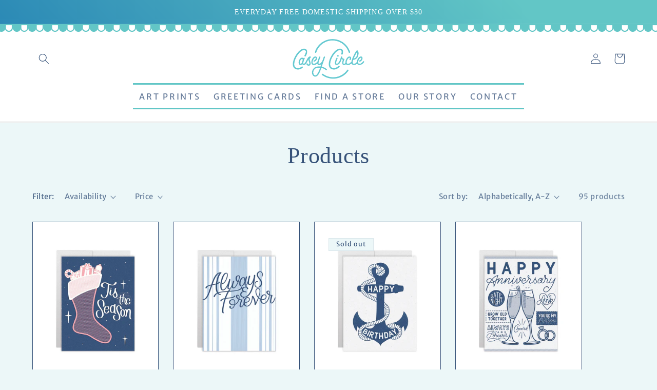

--- FILE ---
content_type: text/html; charset=utf-8
request_url: https://caseycircle.com/collections/all
body_size: 36318
content:
<!doctype html>
<html class="no-js" lang="en">
  <head>
    <meta charset="utf-8">
    <meta http-equiv="X-UA-Compatible" content="IE=edge">
    <meta name="viewport" content="width=device-width,initial-scale=1">
    <meta name="theme-color" content="">
    <link rel="canonical" href="https://caseycircle.com/collections/all">
    <link rel="preconnect" href="https://cdn.shopify.com" crossorigin><link rel="preconnect" href="https://fonts.shopifycdn.com" crossorigin><title>
      Products
 &ndash; Casey Circle</title>

    

    

<meta property="og:site_name" content="Casey Circle">
<meta property="og:url" content="https://caseycircle.com/collections/all">
<meta property="og:title" content="Products">
<meta property="og:type" content="website">
<meta property="og:description" content="Casey Circle is a stationery line inspired by timeless and classic New England. Each of our American made products are derived from the memories and moments of everyday life here in the northeast with the same goal - to bring a piece of New England to wherever you may be."><meta property="og:image" content="http://caseycircle.com/cdn/shop/files/CaseyCircle_Website_Header_Logo-Static.png?height=628&pad_color=fff&v=1614321156&width=1200">
  <meta property="og:image:secure_url" content="https://caseycircle.com/cdn/shop/files/CaseyCircle_Website_Header_Logo-Static.png?height=628&pad_color=fff&v=1614321156&width=1200">
  <meta property="og:image:width" content="1200">
  <meta property="og:image:height" content="628"><meta name="twitter:card" content="summary_large_image">
<meta name="twitter:title" content="Products">
<meta name="twitter:description" content="Casey Circle is a stationery line inspired by timeless and classic New England. Each of our American made products are derived from the memories and moments of everyday life here in the northeast with the same goal - to bring a piece of New England to wherever you may be.">


    <script src="//caseycircle.com/cdn/shop/t/7/assets/constants.js?v=165488195745554878101676345273" defer="defer"></script>
    <script src="//caseycircle.com/cdn/shop/t/7/assets/pubsub.js?v=2921868252632587581676345276" defer="defer"></script>
    <script src="//caseycircle.com/cdn/shop/t/7/assets/global.js?v=85297797553816670871676345275" defer="defer"></script>
    <script>window.performance && window.performance.mark && window.performance.mark('shopify.content_for_header.start');</script><meta id="shopify-digital-wallet" name="shopify-digital-wallet" content="/36720803977/digital_wallets/dialog">
<meta name="shopify-checkout-api-token" content="fc5c24984bdc1823c672140421595ba7">
<link rel="alternate" type="application/atom+xml" title="Feed" href="/collections/all.atom" />
<link rel="next" href="/collections/all?page=2">
<script async="async" src="/checkouts/internal/preloads.js?locale=en-US"></script>
<link rel="preconnect" href="https://shop.app" crossorigin="anonymous">
<script async="async" src="https://shop.app/checkouts/internal/preloads.js?locale=en-US&shop_id=36720803977" crossorigin="anonymous"></script>
<script id="apple-pay-shop-capabilities" type="application/json">{"shopId":36720803977,"countryCode":"US","currencyCode":"USD","merchantCapabilities":["supports3DS"],"merchantId":"gid:\/\/shopify\/Shop\/36720803977","merchantName":"Casey Circle","requiredBillingContactFields":["postalAddress","email"],"requiredShippingContactFields":["postalAddress","email"],"shippingType":"shipping","supportedNetworks":["visa","masterCard","amex","discover","elo","jcb"],"total":{"type":"pending","label":"Casey Circle","amount":"1.00"},"shopifyPaymentsEnabled":true,"supportsSubscriptions":true}</script>
<script id="shopify-features" type="application/json">{"accessToken":"fc5c24984bdc1823c672140421595ba7","betas":["rich-media-storefront-analytics"],"domain":"caseycircle.com","predictiveSearch":true,"shopId":36720803977,"locale":"en"}</script>
<script>var Shopify = Shopify || {};
Shopify.shop = "caseycircle.myshopify.com";
Shopify.locale = "en";
Shopify.currency = {"active":"USD","rate":"1.0"};
Shopify.country = "US";
Shopify.theme = {"name":"Refresh","id":128196411529,"schema_name":"Refresh","schema_version":"8.0.0","theme_store_id":1567,"role":"main"};
Shopify.theme.handle = "null";
Shopify.theme.style = {"id":null,"handle":null};
Shopify.cdnHost = "caseycircle.com/cdn";
Shopify.routes = Shopify.routes || {};
Shopify.routes.root = "/";</script>
<script type="module">!function(o){(o.Shopify=o.Shopify||{}).modules=!0}(window);</script>
<script>!function(o){function n(){var o=[];function n(){o.push(Array.prototype.slice.apply(arguments))}return n.q=o,n}var t=o.Shopify=o.Shopify||{};t.loadFeatures=n(),t.autoloadFeatures=n()}(window);</script>
<script>
  window.ShopifyPay = window.ShopifyPay || {};
  window.ShopifyPay.apiHost = "shop.app\/pay";
  window.ShopifyPay.redirectState = null;
</script>
<script id="shop-js-analytics" type="application/json">{"pageType":"collection"}</script>
<script defer="defer" async type="module" src="//caseycircle.com/cdn/shopifycloud/shop-js/modules/v2/client.init-shop-cart-sync_WVOgQShq.en.esm.js"></script>
<script defer="defer" async type="module" src="//caseycircle.com/cdn/shopifycloud/shop-js/modules/v2/chunk.common_C_13GLB1.esm.js"></script>
<script defer="defer" async type="module" src="//caseycircle.com/cdn/shopifycloud/shop-js/modules/v2/chunk.modal_CLfMGd0m.esm.js"></script>
<script type="module">
  await import("//caseycircle.com/cdn/shopifycloud/shop-js/modules/v2/client.init-shop-cart-sync_WVOgQShq.en.esm.js");
await import("//caseycircle.com/cdn/shopifycloud/shop-js/modules/v2/chunk.common_C_13GLB1.esm.js");
await import("//caseycircle.com/cdn/shopifycloud/shop-js/modules/v2/chunk.modal_CLfMGd0m.esm.js");

  window.Shopify.SignInWithShop?.initShopCartSync?.({"fedCMEnabled":true,"windoidEnabled":true});

</script>
<script>
  window.Shopify = window.Shopify || {};
  if (!window.Shopify.featureAssets) window.Shopify.featureAssets = {};
  window.Shopify.featureAssets['shop-js'] = {"shop-cart-sync":["modules/v2/client.shop-cart-sync_DuR37GeY.en.esm.js","modules/v2/chunk.common_C_13GLB1.esm.js","modules/v2/chunk.modal_CLfMGd0m.esm.js"],"init-fed-cm":["modules/v2/client.init-fed-cm_BucUoe6W.en.esm.js","modules/v2/chunk.common_C_13GLB1.esm.js","modules/v2/chunk.modal_CLfMGd0m.esm.js"],"shop-toast-manager":["modules/v2/client.shop-toast-manager_B0JfrpKj.en.esm.js","modules/v2/chunk.common_C_13GLB1.esm.js","modules/v2/chunk.modal_CLfMGd0m.esm.js"],"init-shop-cart-sync":["modules/v2/client.init-shop-cart-sync_WVOgQShq.en.esm.js","modules/v2/chunk.common_C_13GLB1.esm.js","modules/v2/chunk.modal_CLfMGd0m.esm.js"],"shop-button":["modules/v2/client.shop-button_B_U3bv27.en.esm.js","modules/v2/chunk.common_C_13GLB1.esm.js","modules/v2/chunk.modal_CLfMGd0m.esm.js"],"init-windoid":["modules/v2/client.init-windoid_DuP9q_di.en.esm.js","modules/v2/chunk.common_C_13GLB1.esm.js","modules/v2/chunk.modal_CLfMGd0m.esm.js"],"shop-cash-offers":["modules/v2/client.shop-cash-offers_BmULhtno.en.esm.js","modules/v2/chunk.common_C_13GLB1.esm.js","modules/v2/chunk.modal_CLfMGd0m.esm.js"],"pay-button":["modules/v2/client.pay-button_CrPSEbOK.en.esm.js","modules/v2/chunk.common_C_13GLB1.esm.js","modules/v2/chunk.modal_CLfMGd0m.esm.js"],"init-customer-accounts":["modules/v2/client.init-customer-accounts_jNk9cPYQ.en.esm.js","modules/v2/client.shop-login-button_DJ5ldayH.en.esm.js","modules/v2/chunk.common_C_13GLB1.esm.js","modules/v2/chunk.modal_CLfMGd0m.esm.js"],"avatar":["modules/v2/client.avatar_BTnouDA3.en.esm.js"],"checkout-modal":["modules/v2/client.checkout-modal_pBPyh9w8.en.esm.js","modules/v2/chunk.common_C_13GLB1.esm.js","modules/v2/chunk.modal_CLfMGd0m.esm.js"],"init-shop-for-new-customer-accounts":["modules/v2/client.init-shop-for-new-customer-accounts_BUoCy7a5.en.esm.js","modules/v2/client.shop-login-button_DJ5ldayH.en.esm.js","modules/v2/chunk.common_C_13GLB1.esm.js","modules/v2/chunk.modal_CLfMGd0m.esm.js"],"init-customer-accounts-sign-up":["modules/v2/client.init-customer-accounts-sign-up_CnczCz9H.en.esm.js","modules/v2/client.shop-login-button_DJ5ldayH.en.esm.js","modules/v2/chunk.common_C_13GLB1.esm.js","modules/v2/chunk.modal_CLfMGd0m.esm.js"],"init-shop-email-lookup-coordinator":["modules/v2/client.init-shop-email-lookup-coordinator_CzjY5t9o.en.esm.js","modules/v2/chunk.common_C_13GLB1.esm.js","modules/v2/chunk.modal_CLfMGd0m.esm.js"],"shop-follow-button":["modules/v2/client.shop-follow-button_CsYC63q7.en.esm.js","modules/v2/chunk.common_C_13GLB1.esm.js","modules/v2/chunk.modal_CLfMGd0m.esm.js"],"shop-login-button":["modules/v2/client.shop-login-button_DJ5ldayH.en.esm.js","modules/v2/chunk.common_C_13GLB1.esm.js","modules/v2/chunk.modal_CLfMGd0m.esm.js"],"shop-login":["modules/v2/client.shop-login_B9ccPdmx.en.esm.js","modules/v2/chunk.common_C_13GLB1.esm.js","modules/v2/chunk.modal_CLfMGd0m.esm.js"],"lead-capture":["modules/v2/client.lead-capture_D0K_KgYb.en.esm.js","modules/v2/chunk.common_C_13GLB1.esm.js","modules/v2/chunk.modal_CLfMGd0m.esm.js"],"payment-terms":["modules/v2/client.payment-terms_BWmiNN46.en.esm.js","modules/v2/chunk.common_C_13GLB1.esm.js","modules/v2/chunk.modal_CLfMGd0m.esm.js"]};
</script>
<script id="__st">var __st={"a":36720803977,"offset":-18000,"reqid":"629af5c5-bd2e-42e1-8ae1-ab970be26721-1769660154","pageurl":"caseycircle.com\/collections\/all","u":"d675bfa61c77","p":"collection"};</script>
<script>window.ShopifyPaypalV4VisibilityTracking = true;</script>
<script id="captcha-bootstrap">!function(){'use strict';const t='contact',e='account',n='new_comment',o=[[t,t],['blogs',n],['comments',n],[t,'customer']],c=[[e,'customer_login'],[e,'guest_login'],[e,'recover_customer_password'],[e,'create_customer']],r=t=>t.map((([t,e])=>`form[action*='/${t}']:not([data-nocaptcha='true']) input[name='form_type'][value='${e}']`)).join(','),a=t=>()=>t?[...document.querySelectorAll(t)].map((t=>t.form)):[];function s(){const t=[...o],e=r(t);return a(e)}const i='password',u='form_key',d=['recaptcha-v3-token','g-recaptcha-response','h-captcha-response',i],f=()=>{try{return window.sessionStorage}catch{return}},m='__shopify_v',_=t=>t.elements[u];function p(t,e,n=!1){try{const o=window.sessionStorage,c=JSON.parse(o.getItem(e)),{data:r}=function(t){const{data:e,action:n}=t;return t[m]||n?{data:e,action:n}:{data:t,action:n}}(c);for(const[e,n]of Object.entries(r))t.elements[e]&&(t.elements[e].value=n);n&&o.removeItem(e)}catch(o){console.error('form repopulation failed',{error:o})}}const l='form_type',E='cptcha';function T(t){t.dataset[E]=!0}const w=window,h=w.document,L='Shopify',v='ce_forms',y='captcha';let A=!1;((t,e)=>{const n=(g='f06e6c50-85a8-45c8-87d0-21a2b65856fe',I='https://cdn.shopify.com/shopifycloud/storefront-forms-hcaptcha/ce_storefront_forms_captcha_hcaptcha.v1.5.2.iife.js',D={infoText:'Protected by hCaptcha',privacyText:'Privacy',termsText:'Terms'},(t,e,n)=>{const o=w[L][v],c=o.bindForm;if(c)return c(t,g,e,D).then(n);var r;o.q.push([[t,g,e,D],n]),r=I,A||(h.body.append(Object.assign(h.createElement('script'),{id:'captcha-provider',async:!0,src:r})),A=!0)});var g,I,D;w[L]=w[L]||{},w[L][v]=w[L][v]||{},w[L][v].q=[],w[L][y]=w[L][y]||{},w[L][y].protect=function(t,e){n(t,void 0,e),T(t)},Object.freeze(w[L][y]),function(t,e,n,w,h,L){const[v,y,A,g]=function(t,e,n){const i=e?o:[],u=t?c:[],d=[...i,...u],f=r(d),m=r(i),_=r(d.filter((([t,e])=>n.includes(e))));return[a(f),a(m),a(_),s()]}(w,h,L),I=t=>{const e=t.target;return e instanceof HTMLFormElement?e:e&&e.form},D=t=>v().includes(t);t.addEventListener('submit',(t=>{const e=I(t);if(!e)return;const n=D(e)&&!e.dataset.hcaptchaBound&&!e.dataset.recaptchaBound,o=_(e),c=g().includes(e)&&(!o||!o.value);(n||c)&&t.preventDefault(),c&&!n&&(function(t){try{if(!f())return;!function(t){const e=f();if(!e)return;const n=_(t);if(!n)return;const o=n.value;o&&e.removeItem(o)}(t);const e=Array.from(Array(32),(()=>Math.random().toString(36)[2])).join('');!function(t,e){_(t)||t.append(Object.assign(document.createElement('input'),{type:'hidden',name:u})),t.elements[u].value=e}(t,e),function(t,e){const n=f();if(!n)return;const o=[...t.querySelectorAll(`input[type='${i}']`)].map((({name:t})=>t)),c=[...d,...o],r={};for(const[a,s]of new FormData(t).entries())c.includes(a)||(r[a]=s);n.setItem(e,JSON.stringify({[m]:1,action:t.action,data:r}))}(t,e)}catch(e){console.error('failed to persist form',e)}}(e),e.submit())}));const S=(t,e)=>{t&&!t.dataset[E]&&(n(t,e.some((e=>e===t))),T(t))};for(const o of['focusin','change'])t.addEventListener(o,(t=>{const e=I(t);D(e)&&S(e,y())}));const B=e.get('form_key'),M=e.get(l),P=B&&M;t.addEventListener('DOMContentLoaded',(()=>{const t=y();if(P)for(const e of t)e.elements[l].value===M&&p(e,B);[...new Set([...A(),...v().filter((t=>'true'===t.dataset.shopifyCaptcha))])].forEach((e=>S(e,t)))}))}(h,new URLSearchParams(w.location.search),n,t,e,['guest_login'])})(!0,!0)}();</script>
<script integrity="sha256-4kQ18oKyAcykRKYeNunJcIwy7WH5gtpwJnB7kiuLZ1E=" data-source-attribution="shopify.loadfeatures" defer="defer" src="//caseycircle.com/cdn/shopifycloud/storefront/assets/storefront/load_feature-a0a9edcb.js" crossorigin="anonymous"></script>
<script crossorigin="anonymous" defer="defer" src="//caseycircle.com/cdn/shopifycloud/storefront/assets/shopify_pay/storefront-65b4c6d7.js?v=20250812"></script>
<script data-source-attribution="shopify.dynamic_checkout.dynamic.init">var Shopify=Shopify||{};Shopify.PaymentButton=Shopify.PaymentButton||{isStorefrontPortableWallets:!0,init:function(){window.Shopify.PaymentButton.init=function(){};var t=document.createElement("script");t.src="https://caseycircle.com/cdn/shopifycloud/portable-wallets/latest/portable-wallets.en.js",t.type="module",document.head.appendChild(t)}};
</script>
<script data-source-attribution="shopify.dynamic_checkout.buyer_consent">
  function portableWalletsHideBuyerConsent(e){var t=document.getElementById("shopify-buyer-consent"),n=document.getElementById("shopify-subscription-policy-button");t&&n&&(t.classList.add("hidden"),t.setAttribute("aria-hidden","true"),n.removeEventListener("click",e))}function portableWalletsShowBuyerConsent(e){var t=document.getElementById("shopify-buyer-consent"),n=document.getElementById("shopify-subscription-policy-button");t&&n&&(t.classList.remove("hidden"),t.removeAttribute("aria-hidden"),n.addEventListener("click",e))}window.Shopify?.PaymentButton&&(window.Shopify.PaymentButton.hideBuyerConsent=portableWalletsHideBuyerConsent,window.Shopify.PaymentButton.showBuyerConsent=portableWalletsShowBuyerConsent);
</script>
<script data-source-attribution="shopify.dynamic_checkout.cart.bootstrap">document.addEventListener("DOMContentLoaded",(function(){function t(){return document.querySelector("shopify-accelerated-checkout-cart, shopify-accelerated-checkout")}if(t())Shopify.PaymentButton.init();else{new MutationObserver((function(e,n){t()&&(Shopify.PaymentButton.init(),n.disconnect())})).observe(document.body,{childList:!0,subtree:!0})}}));
</script>
<script id='scb4127' type='text/javascript' async='' src='https://caseycircle.com/cdn/shopifycloud/privacy-banner/storefront-banner.js'></script><link id="shopify-accelerated-checkout-styles" rel="stylesheet" media="screen" href="https://caseycircle.com/cdn/shopifycloud/portable-wallets/latest/accelerated-checkout-backwards-compat.css" crossorigin="anonymous">
<style id="shopify-accelerated-checkout-cart">
        #shopify-buyer-consent {
  margin-top: 1em;
  display: inline-block;
  width: 100%;
}

#shopify-buyer-consent.hidden {
  display: none;
}

#shopify-subscription-policy-button {
  background: none;
  border: none;
  padding: 0;
  text-decoration: underline;
  font-size: inherit;
  cursor: pointer;
}

#shopify-subscription-policy-button::before {
  box-shadow: none;
}

      </style>
<script id="sections-script" data-sections="header,footer" defer="defer" src="//caseycircle.com/cdn/shop/t/7/compiled_assets/scripts.js?v=2022"></script>
<script>window.performance && window.performance.mark && window.performance.mark('shopify.content_for_header.end');</script>


    <style data-shopify>
      @font-face {
  font-family: "Merriweather Sans";
  font-weight: 400;
  font-style: normal;
  font-display: swap;
  src: url("//caseycircle.com/cdn/fonts/merriweather_sans/merriweathersans_n4.e8e76a1153621bf13c455f7c4cac15f9e7a555b4.woff2") format("woff2"),
       url("//caseycircle.com/cdn/fonts/merriweather_sans/merriweathersans_n4.0832d7fb8eff5d83b883571b5fd79bbe1a28a988.woff") format("woff");
}

      @font-face {
  font-family: "Merriweather Sans";
  font-weight: 700;
  font-style: normal;
  font-display: swap;
  src: url("//caseycircle.com/cdn/fonts/merriweather_sans/merriweathersans_n7.3dd4b2318b551e0b9ab383d06e174627140df1a2.woff2") format("woff2"),
       url("//caseycircle.com/cdn/fonts/merriweather_sans/merriweathersans_n7.747f9bc74171cb774c825e88f24f06fa2c104728.woff") format("woff");
}

      @font-face {
  font-family: "Merriweather Sans";
  font-weight: 400;
  font-style: italic;
  font-display: swap;
  src: url("//caseycircle.com/cdn/fonts/merriweather_sans/merriweathersans_i4.99d306e41d8ba3564f0bfd3e402e1dcca1cd703f.woff2") format("woff2"),
       url("//caseycircle.com/cdn/fonts/merriweather_sans/merriweathersans_i4.b2a57ee387598e8e4fcd63044ba1af6adad66518.woff") format("woff");
}

      @font-face {
  font-family: "Merriweather Sans";
  font-weight: 700;
  font-style: italic;
  font-display: swap;
  src: url("//caseycircle.com/cdn/fonts/merriweather_sans/merriweathersans_i7.f2d7b1a500d49e06d98f40b8dbe77e95004f79db.woff2") format("woff2"),
       url("//caseycircle.com/cdn/fonts/merriweather_sans/merriweathersans_i7.a1c55eb3a491b4fcf03e3827b743957269dcbb5c.woff") format("woff");
}

      

      :root {
        --font-body-family: "Merriweather Sans", sans-serif;
        --font-body-style: normal;
        --font-body-weight: 400;
        --font-body-weight-bold: 700;

        --font-heading-family: "New York", Iowan Old Style, Apple Garamond, Baskerville, Times New Roman, Droid Serif, Times, Source Serif Pro, serif, Apple Color Emoji, Segoe UI Emoji, Segoe UI Symbol;
        --font-heading-style: normal;
        --font-heading-weight: 400;

        --font-body-scale: 1.05;
        --font-heading-scale: 1.0476190476190477;

        --color-base-text: 54, 82, 121;
        --color-shadow: 54, 82, 121;
        --color-base-background-1: 236, 247, 248;
        --color-base-background-2: 255, 255, 255;
        --color-base-solid-button-labels: 255, 255, 255;
        --color-base-outline-button-labels: 54, 82, 121;
        --color-base-accent-1: 98, 198, 198;
        --color-base-accent-2: 14, 27, 77;
        --payment-terms-background-color: #ecf7f8;

        --gradient-base-background-1: #ecf7f8;
        --gradient-base-background-2: #FFFFFF;
        --gradient-base-accent-1: linear-gradient(46deg, rgba(23, 115, 176, 1) 13%, rgba(98, 198, 198, 1) 86%);
        --gradient-base-accent-2: #0e1b4d;

        --media-padding: px;
        --media-border-opacity: 1.0;
        --media-border-width: 0px;
        --media-radius: 0px;
        --media-shadow-opacity: 0.0;
        --media-shadow-horizontal-offset: 0px;
        --media-shadow-vertical-offset: 4px;
        --media-shadow-blur-radius: 5px;
        --media-shadow-visible: 0;

        --page-width: 120rem;
        --page-width-margin: 0rem;

        --product-card-image-padding: 1.6rem;
        --product-card-corner-radius: 0.0rem;
        --product-card-text-alignment: center;
        --product-card-border-width: 0.1rem;
        --product-card-border-opacity: 1.0;
        --product-card-shadow-opacity: 0.0;
        --product-card-shadow-visible: 0;
        --product-card-shadow-horizontal-offset: 0.0rem;
        --product-card-shadow-vertical-offset: 0.4rem;
        --product-card-shadow-blur-radius: 0.5rem;

        --collection-card-image-padding: 1.6rem;
        --collection-card-corner-radius: 0.0rem;
        --collection-card-text-alignment: center;
        --collection-card-border-width: 0.1rem;
        --collection-card-border-opacity: 1.0;
        --collection-card-shadow-opacity: 0.0;
        --collection-card-shadow-visible: 0;
        --collection-card-shadow-horizontal-offset: 0.0rem;
        --collection-card-shadow-vertical-offset: 0.4rem;
        --collection-card-shadow-blur-radius: 0.5rem;

        --blog-card-image-padding: 1.6rem;
        --blog-card-corner-radius: 1.8rem;
        --blog-card-text-alignment: left;
        --blog-card-border-width: 0.1rem;
        --blog-card-border-opacity: 1.0;
        --blog-card-shadow-opacity: 0.0;
        --blog-card-shadow-visible: 0;
        --blog-card-shadow-horizontal-offset: 0.0rem;
        --blog-card-shadow-vertical-offset: 0.4rem;
        --blog-card-shadow-blur-radius: 0.5rem;

        --badge-corner-radius: 0.0rem;

        --popup-border-width: 1px;
        --popup-border-opacity: 0.1;
        --popup-corner-radius: 18px;
        --popup-shadow-opacity: 0.0;
        --popup-shadow-horizontal-offset: 0px;
        --popup-shadow-vertical-offset: 4px;
        --popup-shadow-blur-radius: 5px;

        --drawer-border-width: 0px;
        --drawer-border-opacity: 0.1;
        --drawer-shadow-opacity: 0.0;
        --drawer-shadow-horizontal-offset: 0px;
        --drawer-shadow-vertical-offset: 4px;
        --drawer-shadow-blur-radius: 5px;

        --spacing-sections-desktop: 0px;
        --spacing-sections-mobile: 0px;

        --grid-desktop-vertical-spacing: 28px;
        --grid-desktop-horizontal-spacing: 28px;
        --grid-mobile-vertical-spacing: 14px;
        --grid-mobile-horizontal-spacing: 14px;

        --text-boxes-border-opacity: 0.1;
        --text-boxes-border-width: 0px;
        --text-boxes-radius: 0px;
        --text-boxes-shadow-opacity: 0.0;
        --text-boxes-shadow-visible: 0;
        --text-boxes-shadow-horizontal-offset: 0px;
        --text-boxes-shadow-vertical-offset: 4px;
        --text-boxes-shadow-blur-radius: 5px;

        --buttons-radius: 4px;
        --buttons-radius-outset: 5px;
        --buttons-border-width: 1px;
        --buttons-border-opacity: 1.0;
        --buttons-shadow-opacity: 0.0;
        --buttons-shadow-visible: 0;
        --buttons-shadow-horizontal-offset: 0px;
        --buttons-shadow-vertical-offset: 4px;
        --buttons-shadow-blur-radius: 5px;
        --buttons-border-offset: 0.3px;

        --inputs-radius: 0px;
        --inputs-border-width: 1px;
        --inputs-border-opacity: 0.55;
        --inputs-shadow-opacity: 0.0;
        --inputs-shadow-horizontal-offset: 0px;
        --inputs-margin-offset: 0px;
        --inputs-shadow-vertical-offset: 4px;
        --inputs-shadow-blur-radius: 5px;
        --inputs-radius-outset: 0px;

        --variant-pills-radius: 0px;
        --variant-pills-border-width: 2px;
        --variant-pills-border-opacity: 1.0;
        --variant-pills-shadow-opacity: 0.0;
        --variant-pills-shadow-horizontal-offset: 0px;
        --variant-pills-shadow-vertical-offset: 4px;
        --variant-pills-shadow-blur-radius: 10px;
      }

      *,
      *::before,
      *::after {
        box-sizing: inherit;
      }

      html {
        box-sizing: border-box;
        font-size: calc(var(--font-body-scale) * 62.5%);
        height: 100%;
      }

      body {
        display: grid;
        grid-template-rows: auto auto 1fr auto;
        grid-template-columns: 100%;
        min-height: 100%;
        margin: 0;
        font-size: 1.5rem;
        letter-spacing: 0.06rem;
        line-height: calc(1 + 0.8 / var(--font-body-scale));
        font-family: var(--font-body-family);
        font-style: var(--font-body-style);
        font-weight: var(--font-body-weight);
      }

      @media screen and (min-width: 750px) {
        body {
          font-size: 1.6rem;
        }
      }
    </style>

    <link href="//caseycircle.com/cdn/shop/t/7/assets/base.css?v=831047894957930821676345276" rel="stylesheet" type="text/css" media="all" />
<link rel="preload" as="font" href="//caseycircle.com/cdn/fonts/merriweather_sans/merriweathersans_n4.e8e76a1153621bf13c455f7c4cac15f9e7a555b4.woff2" type="font/woff2" crossorigin><link rel="stylesheet" href="//caseycircle.com/cdn/shop/t/7/assets/component-predictive-search.css?v=85913294783299393391676345274" media="print" onload="this.media='all'"><script>document.documentElement.className = document.documentElement.className.replace('no-js', 'js');
    if (Shopify.designMode) {
      document.documentElement.classList.add('shopify-design-mode');
    }
    </script>
  <link href="https://monorail-edge.shopifysvc.com" rel="dns-prefetch">
<script>(function(){if ("sendBeacon" in navigator && "performance" in window) {try {var session_token_from_headers = performance.getEntriesByType('navigation')[0].serverTiming.find(x => x.name == '_s').description;} catch {var session_token_from_headers = undefined;}var session_cookie_matches = document.cookie.match(/_shopify_s=([^;]*)/);var session_token_from_cookie = session_cookie_matches && session_cookie_matches.length === 2 ? session_cookie_matches[1] : "";var session_token = session_token_from_headers || session_token_from_cookie || "";function handle_abandonment_event(e) {var entries = performance.getEntries().filter(function(entry) {return /monorail-edge.shopifysvc.com/.test(entry.name);});if (!window.abandonment_tracked && entries.length === 0) {window.abandonment_tracked = true;var currentMs = Date.now();var navigation_start = performance.timing.navigationStart;var payload = {shop_id: 36720803977,url: window.location.href,navigation_start,duration: currentMs - navigation_start,session_token,page_type: "collection"};window.navigator.sendBeacon("https://monorail-edge.shopifysvc.com/v1/produce", JSON.stringify({schema_id: "online_store_buyer_site_abandonment/1.1",payload: payload,metadata: {event_created_at_ms: currentMs,event_sent_at_ms: currentMs}}));}}window.addEventListener('pagehide', handle_abandonment_event);}}());</script>
<script id="web-pixels-manager-setup">(function e(e,d,r,n,o){if(void 0===o&&(o={}),!Boolean(null===(a=null===(i=window.Shopify)||void 0===i?void 0:i.analytics)||void 0===a?void 0:a.replayQueue)){var i,a;window.Shopify=window.Shopify||{};var t=window.Shopify;t.analytics=t.analytics||{};var s=t.analytics;s.replayQueue=[],s.publish=function(e,d,r){return s.replayQueue.push([e,d,r]),!0};try{self.performance.mark("wpm:start")}catch(e){}var l=function(){var e={modern:/Edge?\/(1{2}[4-9]|1[2-9]\d|[2-9]\d{2}|\d{4,})\.\d+(\.\d+|)|Firefox\/(1{2}[4-9]|1[2-9]\d|[2-9]\d{2}|\d{4,})\.\d+(\.\d+|)|Chrom(ium|e)\/(9{2}|\d{3,})\.\d+(\.\d+|)|(Maci|X1{2}).+ Version\/(15\.\d+|(1[6-9]|[2-9]\d|\d{3,})\.\d+)([,.]\d+|)( \(\w+\)|)( Mobile\/\w+|) Safari\/|Chrome.+OPR\/(9{2}|\d{3,})\.\d+\.\d+|(CPU[ +]OS|iPhone[ +]OS|CPU[ +]iPhone|CPU IPhone OS|CPU iPad OS)[ +]+(15[._]\d+|(1[6-9]|[2-9]\d|\d{3,})[._]\d+)([._]\d+|)|Android:?[ /-](13[3-9]|1[4-9]\d|[2-9]\d{2}|\d{4,})(\.\d+|)(\.\d+|)|Android.+Firefox\/(13[5-9]|1[4-9]\d|[2-9]\d{2}|\d{4,})\.\d+(\.\d+|)|Android.+Chrom(ium|e)\/(13[3-9]|1[4-9]\d|[2-9]\d{2}|\d{4,})\.\d+(\.\d+|)|SamsungBrowser\/([2-9]\d|\d{3,})\.\d+/,legacy:/Edge?\/(1[6-9]|[2-9]\d|\d{3,})\.\d+(\.\d+|)|Firefox\/(5[4-9]|[6-9]\d|\d{3,})\.\d+(\.\d+|)|Chrom(ium|e)\/(5[1-9]|[6-9]\d|\d{3,})\.\d+(\.\d+|)([\d.]+$|.*Safari\/(?![\d.]+ Edge\/[\d.]+$))|(Maci|X1{2}).+ Version\/(10\.\d+|(1[1-9]|[2-9]\d|\d{3,})\.\d+)([,.]\d+|)( \(\w+\)|)( Mobile\/\w+|) Safari\/|Chrome.+OPR\/(3[89]|[4-9]\d|\d{3,})\.\d+\.\d+|(CPU[ +]OS|iPhone[ +]OS|CPU[ +]iPhone|CPU IPhone OS|CPU iPad OS)[ +]+(10[._]\d+|(1[1-9]|[2-9]\d|\d{3,})[._]\d+)([._]\d+|)|Android:?[ /-](13[3-9]|1[4-9]\d|[2-9]\d{2}|\d{4,})(\.\d+|)(\.\d+|)|Mobile Safari.+OPR\/([89]\d|\d{3,})\.\d+\.\d+|Android.+Firefox\/(13[5-9]|1[4-9]\d|[2-9]\d{2}|\d{4,})\.\d+(\.\d+|)|Android.+Chrom(ium|e)\/(13[3-9]|1[4-9]\d|[2-9]\d{2}|\d{4,})\.\d+(\.\d+|)|Android.+(UC? ?Browser|UCWEB|U3)[ /]?(15\.([5-9]|\d{2,})|(1[6-9]|[2-9]\d|\d{3,})\.\d+)\.\d+|SamsungBrowser\/(5\.\d+|([6-9]|\d{2,})\.\d+)|Android.+MQ{2}Browser\/(14(\.(9|\d{2,})|)|(1[5-9]|[2-9]\d|\d{3,})(\.\d+|))(\.\d+|)|K[Aa][Ii]OS\/(3\.\d+|([4-9]|\d{2,})\.\d+)(\.\d+|)/},d=e.modern,r=e.legacy,n=navigator.userAgent;return n.match(d)?"modern":n.match(r)?"legacy":"unknown"}(),u="modern"===l?"modern":"legacy",c=(null!=n?n:{modern:"",legacy:""})[u],f=function(e){return[e.baseUrl,"/wpm","/b",e.hashVersion,"modern"===e.buildTarget?"m":"l",".js"].join("")}({baseUrl:d,hashVersion:r,buildTarget:u}),m=function(e){var d=e.version,r=e.bundleTarget,n=e.surface,o=e.pageUrl,i=e.monorailEndpoint;return{emit:function(e){var a=e.status,t=e.errorMsg,s=(new Date).getTime(),l=JSON.stringify({metadata:{event_sent_at_ms:s},events:[{schema_id:"web_pixels_manager_load/3.1",payload:{version:d,bundle_target:r,page_url:o,status:a,surface:n,error_msg:t},metadata:{event_created_at_ms:s}}]});if(!i)return console&&console.warn&&console.warn("[Web Pixels Manager] No Monorail endpoint provided, skipping logging."),!1;try{return self.navigator.sendBeacon.bind(self.navigator)(i,l)}catch(e){}var u=new XMLHttpRequest;try{return u.open("POST",i,!0),u.setRequestHeader("Content-Type","text/plain"),u.send(l),!0}catch(e){return console&&console.warn&&console.warn("[Web Pixels Manager] Got an unhandled error while logging to Monorail."),!1}}}}({version:r,bundleTarget:l,surface:e.surface,pageUrl:self.location.href,monorailEndpoint:e.monorailEndpoint});try{o.browserTarget=l,function(e){var d=e.src,r=e.async,n=void 0===r||r,o=e.onload,i=e.onerror,a=e.sri,t=e.scriptDataAttributes,s=void 0===t?{}:t,l=document.createElement("script"),u=document.querySelector("head"),c=document.querySelector("body");if(l.async=n,l.src=d,a&&(l.integrity=a,l.crossOrigin="anonymous"),s)for(var f in s)if(Object.prototype.hasOwnProperty.call(s,f))try{l.dataset[f]=s[f]}catch(e){}if(o&&l.addEventListener("load",o),i&&l.addEventListener("error",i),u)u.appendChild(l);else{if(!c)throw new Error("Did not find a head or body element to append the script");c.appendChild(l)}}({src:f,async:!0,onload:function(){if(!function(){var e,d;return Boolean(null===(d=null===(e=window.Shopify)||void 0===e?void 0:e.analytics)||void 0===d?void 0:d.initialized)}()){var d=window.webPixelsManager.init(e)||void 0;if(d){var r=window.Shopify.analytics;r.replayQueue.forEach((function(e){var r=e[0],n=e[1],o=e[2];d.publishCustomEvent(r,n,o)})),r.replayQueue=[],r.publish=d.publishCustomEvent,r.visitor=d.visitor,r.initialized=!0}}},onerror:function(){return m.emit({status:"failed",errorMsg:"".concat(f," has failed to load")})},sri:function(e){var d=/^sha384-[A-Za-z0-9+/=]+$/;return"string"==typeof e&&d.test(e)}(c)?c:"",scriptDataAttributes:o}),m.emit({status:"loading"})}catch(e){m.emit({status:"failed",errorMsg:(null==e?void 0:e.message)||"Unknown error"})}}})({shopId: 36720803977,storefrontBaseUrl: "https://caseycircle.com",extensionsBaseUrl: "https://extensions.shopifycdn.com/cdn/shopifycloud/web-pixels-manager",monorailEndpoint: "https://monorail-edge.shopifysvc.com/unstable/produce_batch",surface: "storefront-renderer",enabledBetaFlags: ["2dca8a86"],webPixelsConfigList: [{"id":"65077385","configuration":"{\"tagID\":\"2614343959764\"}","eventPayloadVersion":"v1","runtimeContext":"STRICT","scriptVersion":"18031546ee651571ed29edbe71a3550b","type":"APP","apiClientId":3009811,"privacyPurposes":["ANALYTICS","MARKETING","SALE_OF_DATA"],"dataSharingAdjustments":{"protectedCustomerApprovalScopes":["read_customer_address","read_customer_email","read_customer_name","read_customer_personal_data","read_customer_phone"]}},{"id":"shopify-app-pixel","configuration":"{}","eventPayloadVersion":"v1","runtimeContext":"STRICT","scriptVersion":"0450","apiClientId":"shopify-pixel","type":"APP","privacyPurposes":["ANALYTICS","MARKETING"]},{"id":"shopify-custom-pixel","eventPayloadVersion":"v1","runtimeContext":"LAX","scriptVersion":"0450","apiClientId":"shopify-pixel","type":"CUSTOM","privacyPurposes":["ANALYTICS","MARKETING"]}],isMerchantRequest: false,initData: {"shop":{"name":"Casey Circle","paymentSettings":{"currencyCode":"USD"},"myshopifyDomain":"caseycircle.myshopify.com","countryCode":"US","storefrontUrl":"https:\/\/caseycircle.com"},"customer":null,"cart":null,"checkout":null,"productVariants":[],"purchasingCompany":null},},"https://caseycircle.com/cdn","1d2a099fw23dfb22ep557258f5m7a2edbae",{"modern":"","legacy":""},{"shopId":"36720803977","storefrontBaseUrl":"https:\/\/caseycircle.com","extensionBaseUrl":"https:\/\/extensions.shopifycdn.com\/cdn\/shopifycloud\/web-pixels-manager","surface":"storefront-renderer","enabledBetaFlags":"[\"2dca8a86\"]","isMerchantRequest":"false","hashVersion":"1d2a099fw23dfb22ep557258f5m7a2edbae","publish":"custom","events":"[[\"page_viewed\",{}],[\"collection_viewed\",{\"collection\":{\"id\":\"\",\"title\":\"Products\",\"productVariants\":[{\"price\":{\"amount\":5.0,\"currencyCode\":\"USD\"},\"product\":{\"title\":\"'Tis The Season\",\"vendor\":\"Casey Circle\",\"id\":\"5226825384073\",\"untranslatedTitle\":\"'Tis The Season\",\"url\":\"\/products\/tis-the-season\",\"type\":\"Greeting Cards\"},\"id\":\"34426660094089\",\"image\":{\"src\":\"\/\/caseycircle.com\/cdn\/shop\/products\/CaseyCircle_WIN002_TisTheSeason_Print_R01.jpg?v=1602033506\"},\"sku\":\"WIN002\",\"title\":\"Single Card\",\"untranslatedTitle\":\"Single Card\"},{\"price\":{\"amount\":5.0,\"currencyCode\":\"USD\"},\"product\":{\"title\":\"Always \u0026 Forever\",\"vendor\":\"Casey Circle\",\"id\":\"5226489905289\",\"untranslatedTitle\":\"Always \u0026 Forever\",\"url\":\"\/products\/always-forever\",\"type\":\"Greeting Cards\"},\"id\":\"34425867239561\",\"image\":{\"src\":\"\/\/caseycircle.com\/cdn\/shop\/products\/CaseyCircle_WED009_Always_Forever_Print_R01.jpg?v=1602001871\"},\"sku\":\"WED009\",\"title\":\"Single Card\",\"untranslatedTitle\":\"Single Card\"},{\"price\":{\"amount\":5.0,\"currencyCode\":\"USD\"},\"product\":{\"title\":\"Anchor Birthday\",\"vendor\":\"Casey Circle\",\"id\":\"7170870837385\",\"untranslatedTitle\":\"Anchor Birthday\",\"url\":\"\/products\/anchor-birthday\",\"type\":\"Greeting Cards\"},\"id\":\"41184683458697\",\"image\":{\"src\":\"\/\/caseycircle.com\/cdn\/shop\/products\/CaseyCircle_BIR014_AnchorBirthday_R01.jpg?v=1678819943\"},\"sku\":\"BIR014\",\"title\":\"Single Card\",\"untranslatedTitle\":\"Single Card\"},{\"price\":{\"amount\":5.0,\"currencyCode\":\"USD\"},\"product\":{\"title\":\"Anniversary Newspaper\",\"vendor\":\"Casey Circle\",\"id\":\"5226490560649\",\"untranslatedTitle\":\"Anniversary Newspaper\",\"url\":\"\/products\/anniversary-newspaper\",\"type\":\"Greeting Cards\"},\"id\":\"34425868157065\",\"image\":{\"src\":\"\/\/caseycircle.com\/cdn\/shop\/products\/CaseyCircle_WED007_AnniversaryNewspaper_Print_R01.jpg?v=1602001901\"},\"sku\":\"WED007\",\"title\":\"Single Card\",\"untranslatedTitle\":\"Single Card\"},{\"price\":{\"amount\":5.0,\"currencyCode\":\"USD\"},\"product\":{\"title\":\"Anniversary Script\",\"vendor\":\"Casey Circle\",\"id\":\"5226491936905\",\"untranslatedTitle\":\"Anniversary Script\",\"url\":\"\/products\/anniversary-script\",\"type\":\"Greeting Cards\"},\"id\":\"34425870057609\",\"image\":{\"src\":\"\/\/caseycircle.com\/cdn\/shop\/products\/CaseyCircle_WED008_HappyAnniversary_Print_R01.jpg?v=1602001988\"},\"sku\":\"WED008\",\"title\":\"Single Card\",\"untranslatedTitle\":\"Single Card\"},{\"price\":{\"amount\":5.0,\"currencyCode\":\"USD\"},\"product\":{\"title\":\"Another Year Wiser\",\"vendor\":\"Casey Circle\",\"id\":\"7170871623817\",\"untranslatedTitle\":\"Another Year Wiser\",\"url\":\"\/products\/another-year-wiser\",\"type\":\"Greeting Cards\"},\"id\":\"41184684966025\",\"image\":{\"src\":\"\/\/caseycircle.com\/cdn\/shop\/products\/CaseyCircle_BIR015_AnotherYearWiser_R01.jpg?v=1678820062\"},\"sku\":\"BIR015\",\"title\":\"Single Card\",\"untranslatedTitle\":\"Single Card\"},{\"price\":{\"amount\":5.0,\"currencyCode\":\"USD\"},\"product\":{\"title\":\"Beacon Birthday\",\"vendor\":\"Casey Circle\",\"id\":\"7170869330057\",\"untranslatedTitle\":\"Beacon Birthday\",\"url\":\"\/products\/beacon-birthday\",\"type\":\"Greeting Cards\"},\"id\":\"41184678871177\",\"image\":{\"src\":\"\/\/caseycircle.com\/cdn\/shop\/products\/CaseyCircle_BIR013_BeaconBirthday_R01.jpg?v=1678819771\"},\"sku\":\"BIR013\",\"title\":\"Single Card\",\"untranslatedTitle\":\"Single Card\"},{\"price\":{\"amount\":5.0,\"currencyCode\":\"USD\"},\"product\":{\"title\":\"Best of Luck Shells\",\"vendor\":\"Casey Circle\",\"id\":\"5225851420809\",\"untranslatedTitle\":\"Best of Luck Shells\",\"url\":\"\/products\/best-of-luck-shells\",\"type\":\"Greeting Cards\"},\"id\":\"34424572051593\",\"image\":{\"src\":\"\/\/caseycircle.com\/cdn\/shop\/products\/CaseyCircle_ENC009_BestOfLuckSeashells_Print_R01.jpg?v=1601951588\"},\"sku\":\"ENC009\",\"title\":\"Single Card\",\"untranslatedTitle\":\"Single Card\"},{\"price\":{\"amount\":5.0,\"currencyCode\":\"USD\"},\"product\":{\"title\":\"Big Day Bride \u0026 Bride\",\"vendor\":\"Casey Circle\",\"id\":\"5226482761865\",\"untranslatedTitle\":\"Big Day Bride \u0026 Bride\",\"url\":\"\/products\/big-day-bride-bride\",\"type\":\"Greeting Cards\"},\"id\":\"34425851805833\",\"image\":{\"src\":\"\/\/caseycircle.com\/cdn\/shop\/products\/CaseyCircle_WED002_BigDayWifeWife_Print_R01.jpg?v=1602001494\"},\"sku\":\"WED002\",\"title\":\"Single Card\",\"untranslatedTitle\":\"Single Card\"},{\"price\":{\"amount\":5.0,\"currencyCode\":\"USD\"},\"product\":{\"title\":\"Big Day Bride \u0026 Groom\",\"vendor\":\"Casey Circle\",\"id\":\"5226479714441\",\"untranslatedTitle\":\"Big Day Bride \u0026 Groom\",\"url\":\"\/products\/big-day-bride-groom\",\"type\":\"Greeting Cards\"},\"id\":\"34425847808137\",\"image\":{\"src\":\"\/\/caseycircle.com\/cdn\/shop\/products\/CaseyCircle_WED001_BigDayBrideGroom_Print_R01.jpg?v=1602001361\"},\"sku\":\"WED001\",\"title\":\"Single Card\",\"untranslatedTitle\":\"Single Card\"},{\"price\":{\"amount\":5.0,\"currencyCode\":\"USD\"},\"product\":{\"title\":\"Big Day Groom \u0026 Groom\",\"vendor\":\"Casey Circle\",\"id\":\"5226484269193\",\"untranslatedTitle\":\"Big Day Groom \u0026 Groom\",\"url\":\"\/products\/big-day-groom-groom\",\"type\":\"Greeting Cards\"},\"id\":\"34425854918793\",\"image\":{\"src\":\"\/\/caseycircle.com\/cdn\/shop\/products\/CaseyCircle_WED003_BigDayGroomGroom_Print_R01.jpg?v=1602001583\"},\"sku\":\"WED003\",\"title\":\"Single Card\",\"untranslatedTitle\":\"Single Card\"},{\"price\":{\"amount\":5.0,\"currencyCode\":\"USD\"},\"product\":{\"title\":\"Birthday Candle\",\"vendor\":\"Casey Circle\",\"id\":\"5225837297801\",\"untranslatedTitle\":\"Birthday Candle\",\"url\":\"\/products\/birthday-candle\",\"type\":\"Greeting Cards\"},\"id\":\"34424522768521\",\"image\":{\"src\":\"\/\/caseycircle.com\/cdn\/shop\/products\/CaseyCircle_BIR007_BirthdayCandlePop_Print_R03.jpg?v=1601947007\"},\"sku\":\"BIR007\",\"title\":\"Single Card\",\"untranslatedTitle\":\"Single Card\"},{\"price\":{\"amount\":5.0,\"currencyCode\":\"USD\"},\"product\":{\"title\":\"Birthday Stars • Navy\",\"vendor\":\"Casey Circle\",\"id\":\"5225837822089\",\"untranslatedTitle\":\"Birthday Stars • Navy\",\"url\":\"\/products\/birthday-stars-navy\",\"type\":\"Greeting Cards\"},\"id\":\"34424524570761\",\"image\":{\"src\":\"\/\/caseycircle.com\/cdn\/shop\/products\/CaseyCircle_BIR009_NavyBirthdayStars_Print_R01.jpg?v=1601947166\"},\"sku\":\"BIR009\",\"title\":\"Single Card\",\"untranslatedTitle\":\"Single Card\"},{\"price\":{\"amount\":5.0,\"currencyCode\":\"USD\"},\"product\":{\"title\":\"Birthday Stars • Seafoam\",\"vendor\":\"Casey Circle\",\"id\":\"5225838477449\",\"untranslatedTitle\":\"Birthday Stars • Seafoam\",\"url\":\"\/products\/copy-of-birthday-stars-seafoam\",\"type\":\"Greeting Cards\"},\"id\":\"34424524996745\",\"image\":{\"src\":\"\/\/caseycircle.com\/cdn\/shop\/products\/CaseyCircle_BIR010_SeafoamBirthdayStars_Print_R01.jpg?v=1601947277\"},\"sku\":\"BIR010\",\"title\":\"Single Card\",\"untranslatedTitle\":\"Single Card\"},{\"price\":{\"amount\":12.0,\"currencyCode\":\"USD\"},\"product\":{\"title\":\"Blue Notes • Blank\",\"vendor\":\"Casey Circle\",\"id\":\"5226837541001\",\"untranslatedTitle\":\"Blue Notes • Blank\",\"url\":\"\/products\/blue-notes-blank\",\"type\":\"Notepads\"},\"id\":\"34426698268809\",\"image\":{\"src\":\"\/\/caseycircle.com\/cdn\/shop\/products\/CaseyCircle_PAD003_BlueNotesPatchBlank_Print_R01.jpg?v=1602035960\"},\"sku\":\"PAD003\",\"title\":\"3.66\\\" x 8.5” Notepad\",\"untranslatedTitle\":\"3.66\\\" x 8.5” Notepad\"},{\"price\":{\"amount\":5.0,\"currencyCode\":\"USD\"},\"product\":{\"title\":\"Blue Stripes Birthday\",\"vendor\":\"Casey Circle\",\"id\":\"5225835397257\",\"untranslatedTitle\":\"Blue Stripes Birthday\",\"url\":\"\/products\/blue-stripes-birthday\",\"type\":\"Greeting Cards\"},\"id\":\"34424517066889\",\"image\":{\"src\":\"\/\/caseycircle.com\/cdn\/shop\/products\/CaseyCircle_BIR003_BlueStripesBirthday_Print_R01.jpg?v=1601946278\"},\"sku\":\"BIR003\",\"title\":\"Single Card\",\"untranslatedTitle\":\"Single Card\"},{\"price\":{\"amount\":5.0,\"currencyCode\":\"USD\"},\"product\":{\"title\":\"Boat Fathers Day\",\"vendor\":\"Casey Circle\",\"id\":\"7170976022665\",\"untranslatedTitle\":\"Boat Fathers Day\",\"url\":\"\/products\/boat-fathers-day\",\"type\":\"Greeting Cards\"},\"id\":\"41184898547849\",\"image\":{\"src\":\"\/\/caseycircle.com\/cdn\/shop\/products\/CaseyCircle_HOL005_BoatFathersDay_Print_R01_574dae69-dfc6-41d9-8aa8-92fec1df9b4a.jpg?v=1678826953\"},\"sku\":\"HOL005\",\"title\":\"Single Card\",\"untranslatedTitle\":\"Single Card\"},{\"price\":{\"amount\":5.0,\"currencyCode\":\"USD\"},\"product\":{\"title\":\"Book Stack\",\"vendor\":\"Casey Circle\",\"id\":\"5226264690825\",\"untranslatedTitle\":\"Book Stack\",\"url\":\"\/products\/book-stack\",\"type\":\"Greeting Cards\"},\"id\":\"34425488343177\",\"image\":{\"src\":\"\/\/caseycircle.com\/cdn\/shop\/products\/CaseyCircle_THA007_BookStack_Print_R01.jpg?v=1601992786\"},\"sku\":\"THA007\",\"title\":\"Single Card\",\"untranslatedTitle\":\"Single Card\"},{\"price\":{\"amount\":24.0,\"currencyCode\":\"USD\"},\"product\":{\"title\":\"Cape Cod Map\",\"vendor\":\"Casey Circle\",\"id\":\"5226857267337\",\"untranslatedTitle\":\"Cape Cod Map\",\"url\":\"\/products\/cape-cod-map\",\"type\":\"Art Prints\"},\"id\":\"34426799947913\",\"image\":{\"src\":\"\/\/caseycircle.com\/cdn\/shop\/products\/CaseyCircle_ART001_CapeCodMap_Web_R02.jpg?v=1617334836\"},\"sku\":\"ART001\",\"title\":\"8\\\" x 10\\\" Unframed Print\",\"untranslatedTitle\":\"8\\\" x 10\\\" Unframed Print\"},{\"price\":{\"amount\":5.0,\"currencyCode\":\"USD\"},\"product\":{\"title\":\"Cheers\",\"vendor\":\"Casey Circle\",\"id\":\"5225843130505\",\"untranslatedTitle\":\"Cheers\",\"url\":\"\/products\/cheers\",\"type\":\"Greeting Cards\"},\"id\":\"34424532729993\",\"image\":{\"src\":\"\/\/caseycircle.com\/cdn\/shop\/products\/CaseyCircle_ENC006_Cheers_Print_R01.jpg?v=1601947885\"},\"sku\":\"ENC006\",\"title\":\"Single Card\",\"untranslatedTitle\":\"Single Card\"},{\"price\":{\"amount\":5.0,\"currencyCode\":\"USD\"},\"product\":{\"title\":\"Chippendale Birthday\",\"vendor\":\"Casey Circle\",\"id\":\"7170906226825\",\"untranslatedTitle\":\"Chippendale Birthday\",\"url\":\"\/products\/chippendale-birthday\",\"type\":\"Greeting Cards\"},\"id\":\"41184724648073\",\"image\":{\"src\":\"\/\/caseycircle.com\/cdn\/shop\/products\/CaseyCircle_BIR017_Chippendale_R02.jpg?v=1678821090\"},\"sku\":\"BIR017\",\"title\":\"Single Card\",\"untranslatedTitle\":\"Single Card\"},{\"price\":{\"amount\":5.0,\"currencyCode\":\"USD\"},\"product\":{\"title\":\"Congrats Patch • Coral\",\"vendor\":\"Casey Circle\",\"id\":\"5225842737289\",\"untranslatedTitle\":\"Congrats Patch • Coral\",\"url\":\"\/products\/copy-of-congrats-patch-coral\",\"type\":\"Greeting Cards\"},\"id\":\"34424531419273\",\"image\":{\"src\":\"\/\/caseycircle.com\/cdn\/shop\/products\/CaseyCircle_ENC004_CongratsCoral_Print_R01.jpg?v=1601947784\"},\"sku\":\"ENC004\",\"title\":\"Single Card\",\"untranslatedTitle\":\"Single Card\"},{\"price\":{\"amount\":5.0,\"currencyCode\":\"USD\"},\"product\":{\"title\":\"Congrats Patch • Navy\",\"vendor\":\"Casey Circle\",\"id\":\"5225842704521\",\"untranslatedTitle\":\"Congrats Patch • Navy\",\"url\":\"\/products\/congrats-patch-navy\",\"type\":\"Greeting Cards\"},\"id\":\"34424531353737\",\"image\":{\"src\":\"\/\/caseycircle.com\/cdn\/shop\/products\/CaseyCircle_ENC003_CongratsNavy_Print_R01.jpg?v=1601947718\"},\"sku\":\"ENC003\",\"title\":\"Single Card\",\"untranslatedTitle\":\"Single Card\"},{\"price\":{\"amount\":5.0,\"currencyCode\":\"USD\"},\"product\":{\"title\":\"Console Table Thank You\",\"vendor\":\"Casey Circle\",\"id\":\"7170908160137\",\"untranslatedTitle\":\"Console Table Thank You\",\"url\":\"\/products\/console-table-thank-you\",\"type\":\"Greeting Cards\"},\"id\":\"41184729464969\",\"image\":{\"src\":\"\/\/caseycircle.com\/cdn\/shop\/products\/CaseyCircle_THA010_ConsoleTable_R02.jpg?v=1678821240\"},\"sku\":\"THA010\",\"title\":\"Single Card\",\"untranslatedTitle\":\"Single Card\"}]}}]]"});</script><script>
  window.ShopifyAnalytics = window.ShopifyAnalytics || {};
  window.ShopifyAnalytics.meta = window.ShopifyAnalytics.meta || {};
  window.ShopifyAnalytics.meta.currency = 'USD';
  var meta = {"products":[{"id":5226825384073,"gid":"gid:\/\/shopify\/Product\/5226825384073","vendor":"Casey Circle","type":"Greeting Cards","handle":"tis-the-season","variants":[{"id":34426660094089,"price":500,"name":"'Tis The Season - Single Card","public_title":"Single Card","sku":"WIN002"}],"remote":false},{"id":5226489905289,"gid":"gid:\/\/shopify\/Product\/5226489905289","vendor":"Casey Circle","type":"Greeting Cards","handle":"always-forever","variants":[{"id":34425867239561,"price":500,"name":"Always \u0026 Forever - Single Card","public_title":"Single Card","sku":"WED009"},{"id":34425867272329,"price":1800,"name":"Always \u0026 Forever - Boxed Set of 8","public_title":"Boxed Set of 8","sku":"WED009-B"}],"remote":false},{"id":7170870837385,"gid":"gid:\/\/shopify\/Product\/7170870837385","vendor":"Casey Circle","type":"Greeting Cards","handle":"anchor-birthday","variants":[{"id":41184683458697,"price":500,"name":"Anchor Birthday - Single Card","public_title":"Single Card","sku":"BIR014"},{"id":41184683491465,"price":1800,"name":"Anchor Birthday - Boxed Set of 8","public_title":"Boxed Set of 8","sku":"BIR014-B"}],"remote":false},{"id":5226490560649,"gid":"gid:\/\/shopify\/Product\/5226490560649","vendor":"Casey Circle","type":"Greeting Cards","handle":"anniversary-newspaper","variants":[{"id":34425868157065,"price":500,"name":"Anniversary Newspaper - Single Card","public_title":"Single Card","sku":"WED007"},{"id":34425868189833,"price":1800,"name":"Anniversary Newspaper - Boxed Set of 8","public_title":"Boxed Set of 8","sku":"WED007-B"}],"remote":false},{"id":5226491936905,"gid":"gid:\/\/shopify\/Product\/5226491936905","vendor":"Casey Circle","type":"Greeting Cards","handle":"anniversary-script","variants":[{"id":34425870057609,"price":500,"name":"Anniversary Script - Single Card","public_title":"Single Card","sku":"WED008"},{"id":34425870123145,"price":1800,"name":"Anniversary Script - Boxed Set of 8","public_title":"Boxed Set of 8","sku":"WED008-B"}],"remote":false},{"id":7170871623817,"gid":"gid:\/\/shopify\/Product\/7170871623817","vendor":"Casey Circle","type":"Greeting Cards","handle":"another-year-wiser","variants":[{"id":41184684966025,"price":500,"name":"Another Year Wiser - Single Card","public_title":"Single Card","sku":"BIR015"},{"id":41184684998793,"price":1800,"name":"Another Year Wiser - Boxed Set of 8","public_title":"Boxed Set of 8","sku":"BIR015-B"}],"remote":false},{"id":7170869330057,"gid":"gid:\/\/shopify\/Product\/7170869330057","vendor":"Casey Circle","type":"Greeting Cards","handle":"beacon-birthday","variants":[{"id":41184678871177,"price":500,"name":"Beacon Birthday - Single Card","public_title":"Single Card","sku":"BIR013"},{"id":41184678903945,"price":1800,"name":"Beacon Birthday - Boxed Set of 8","public_title":"Boxed Set of 8","sku":"BIR013-B"}],"remote":false},{"id":5225851420809,"gid":"gid:\/\/shopify\/Product\/5225851420809","vendor":"Casey Circle","type":"Greeting Cards","handle":"best-of-luck-shells","variants":[{"id":34424572051593,"price":500,"name":"Best of Luck Shells - Single Card","public_title":"Single Card","sku":"ENC009"},{"id":34424572084361,"price":1800,"name":"Best of Luck Shells - Boxed Set of 8","public_title":"Boxed Set of 8","sku":"ENC009-B"}],"remote":false},{"id":5226482761865,"gid":"gid:\/\/shopify\/Product\/5226482761865","vendor":"Casey Circle","type":"Greeting Cards","handle":"big-day-bride-bride","variants":[{"id":34425851805833,"price":500,"name":"Big Day Bride \u0026 Bride - Single Card","public_title":"Single Card","sku":"WED002"},{"id":34425851838601,"price":1800,"name":"Big Day Bride \u0026 Bride - Boxed Set of 8","public_title":"Boxed Set of 8","sku":"WED002-B"}],"remote":false},{"id":5226479714441,"gid":"gid:\/\/shopify\/Product\/5226479714441","vendor":"Casey Circle","type":"Greeting Cards","handle":"big-day-bride-groom","variants":[{"id":34425847808137,"price":500,"name":"Big Day Bride \u0026 Groom - Single Card","public_title":"Single Card","sku":"WED001"},{"id":34425847840905,"price":1800,"name":"Big Day Bride \u0026 Groom - Boxed Set of 8","public_title":"Boxed Set of 8","sku":"WED001-B"}],"remote":false},{"id":5226484269193,"gid":"gid:\/\/shopify\/Product\/5226484269193","vendor":"Casey Circle","type":"Greeting Cards","handle":"big-day-groom-groom","variants":[{"id":34425854918793,"price":500,"name":"Big Day Groom \u0026 Groom - Single Card","public_title":"Single Card","sku":"WED003"},{"id":34425854951561,"price":1800,"name":"Big Day Groom \u0026 Groom - Boxed Set of 8","public_title":"Boxed Set of 8","sku":"WED003-B"}],"remote":false},{"id":5225837297801,"gid":"gid:\/\/shopify\/Product\/5225837297801","vendor":"Casey Circle","type":"Greeting Cards","handle":"birthday-candle","variants":[{"id":34424522768521,"price":500,"name":"Birthday Candle - Single Card","public_title":"Single Card","sku":"BIR007"},{"id":34424522801289,"price":1800,"name":"Birthday Candle - Boxed Set of 8","public_title":"Boxed Set of 8","sku":"BIR007-B"}],"remote":false},{"id":5225837822089,"gid":"gid:\/\/shopify\/Product\/5225837822089","vendor":"Casey Circle","type":"Greeting Cards","handle":"birthday-stars-navy","variants":[{"id":34424524570761,"price":500,"name":"Birthday Stars • Navy - Single Card","public_title":"Single Card","sku":"BIR009"},{"id":34424524603529,"price":1800,"name":"Birthday Stars • Navy - Boxed Set of 8","public_title":"Boxed Set of 8","sku":"BIR009-B"}],"remote":false},{"id":5225838477449,"gid":"gid:\/\/shopify\/Product\/5225838477449","vendor":"Casey Circle","type":"Greeting Cards","handle":"copy-of-birthday-stars-seafoam","variants":[{"id":34424524996745,"price":500,"name":"Birthday Stars • Seafoam - Single Card","public_title":"Single Card","sku":"BIR010"},{"id":34424525029513,"price":1800,"name":"Birthday Stars • Seafoam - Boxed Set of 8","public_title":"Boxed Set of 8","sku":"BIR010-B"}],"remote":false},{"id":5226837541001,"gid":"gid:\/\/shopify\/Product\/5226837541001","vendor":"Casey Circle","type":"Notepads","handle":"blue-notes-blank","variants":[{"id":34426698268809,"price":1200,"name":"Blue Notes • Blank - 3.66\" x 8.5” Notepad","public_title":"3.66\" x 8.5” Notepad","sku":"PAD003"}],"remote":false},{"id":5225835397257,"gid":"gid:\/\/shopify\/Product\/5225835397257","vendor":"Casey Circle","type":"Greeting Cards","handle":"blue-stripes-birthday","variants":[{"id":34424517066889,"price":500,"name":"Blue Stripes Birthday - Single Card","public_title":"Single Card","sku":"BIR003"},{"id":34424517099657,"price":1800,"name":"Blue Stripes Birthday - Boxed Set of 8","public_title":"Boxed Set of 8","sku":"BIR003-B"}],"remote":false},{"id":7170976022665,"gid":"gid:\/\/shopify\/Product\/7170976022665","vendor":"Casey Circle","type":"Greeting Cards","handle":"boat-fathers-day","variants":[{"id":41184898547849,"price":500,"name":"Boat Fathers Day - Single Card","public_title":"Single Card","sku":"HOL005"},{"id":41184898580617,"price":1800,"name":"Boat Fathers Day - Boxed Set of 8","public_title":"Boxed Set of 8","sku":"HOL005-B"}],"remote":false},{"id":5226264690825,"gid":"gid:\/\/shopify\/Product\/5226264690825","vendor":"Casey Circle","type":"Greeting Cards","handle":"book-stack","variants":[{"id":34425488343177,"price":500,"name":"Book Stack - Single Card","public_title":"Single Card","sku":"THA007"},{"id":34425488375945,"price":1800,"name":"Book Stack - Boxed Set of 8","public_title":"Boxed Set of 8","sku":"THA007-B"}],"remote":false},{"id":5226857267337,"gid":"gid:\/\/shopify\/Product\/5226857267337","vendor":"Casey Circle","type":"Art Prints","handle":"cape-cod-map","variants":[{"id":34426799947913,"price":2400,"name":"Cape Cod Map - 8\" x 10\" Unframed Print","public_title":"8\" x 10\" Unframed Print","sku":"ART001"},{"id":39312704798857,"price":4800,"name":"Cape Cod Map - 11\" x 14\" Unframed Print","public_title":"11\" x 14\" Unframed Print","sku":"ART001-14"},{"id":41192674394249,"price":12400,"name":"Cape Cod Map - 18\" x 24\" Unframed Print","public_title":"18\" x 24\" Unframed Print","sku":"ART001-24"},{"id":41192674427017,"price":25600,"name":"Cape Cod Map - 24\" x 36\" Unframed Print","public_title":"24\" x 36\" Unframed Print","sku":"ART001-36"}],"remote":false},{"id":5225843130505,"gid":"gid:\/\/shopify\/Product\/5225843130505","vendor":"Casey Circle","type":"Greeting Cards","handle":"cheers","variants":[{"id":34424532729993,"price":500,"name":"Cheers - Single Card","public_title":"Single Card","sku":"ENC006"},{"id":34424532762761,"price":1800,"name":"Cheers - Boxed Set of 8","public_title":"Boxed Set of 8","sku":"ENC006-B"}],"remote":false},{"id":7170906226825,"gid":"gid:\/\/shopify\/Product\/7170906226825","vendor":"Casey Circle","type":"Greeting Cards","handle":"chippendale-birthday","variants":[{"id":41184724648073,"price":500,"name":"Chippendale Birthday - Single Card","public_title":"Single Card","sku":"BIR017"},{"id":41184724680841,"price":1800,"name":"Chippendale Birthday - Boxed Set of 8","public_title":"Boxed Set of 8","sku":"BIR017-B"}],"remote":false},{"id":5225842737289,"gid":"gid:\/\/shopify\/Product\/5225842737289","vendor":"Casey Circle","type":"Greeting Cards","handle":"copy-of-congrats-patch-coral","variants":[{"id":34424531419273,"price":500,"name":"Congrats Patch • Coral - Single Card","public_title":"Single Card","sku":"ENC004"},{"id":34424531452041,"price":1800,"name":"Congrats Patch • Coral - Boxed Set of 8","public_title":"Boxed Set of 8","sku":"ENC004-B"}],"remote":false},{"id":5225842704521,"gid":"gid:\/\/shopify\/Product\/5225842704521","vendor":"Casey Circle","type":"Greeting Cards","handle":"congrats-patch-navy","variants":[{"id":34424531353737,"price":500,"name":"Congrats Patch • Navy - Single Card","public_title":"Single Card","sku":"ENC003"},{"id":34424531386505,"price":1800,"name":"Congrats Patch • Navy - Boxed Set of 8","public_title":"Boxed Set of 8","sku":"ENC003-B"}],"remote":false},{"id":7170908160137,"gid":"gid:\/\/shopify\/Product\/7170908160137","vendor":"Casey Circle","type":"Greeting Cards","handle":"console-table-thank-you","variants":[{"id":41184729464969,"price":500,"name":"Console Table Thank You - Single Card","public_title":"Single Card","sku":"THA010"},{"id":41184729497737,"price":1800,"name":"Console Table Thank You - Boxed Set of 8","public_title":"Boxed Set of 8","sku":"THA010-B"}],"remote":false}],"page":{"pageType":"collection","requestId":"629af5c5-bd2e-42e1-8ae1-ab970be26721-1769660154"}};
  for (var attr in meta) {
    window.ShopifyAnalytics.meta[attr] = meta[attr];
  }
</script>
<script class="analytics">
  (function () {
    var customDocumentWrite = function(content) {
      var jquery = null;

      if (window.jQuery) {
        jquery = window.jQuery;
      } else if (window.Checkout && window.Checkout.$) {
        jquery = window.Checkout.$;
      }

      if (jquery) {
        jquery('body').append(content);
      }
    };

    var hasLoggedConversion = function(token) {
      if (token) {
        return document.cookie.indexOf('loggedConversion=' + token) !== -1;
      }
      return false;
    }

    var setCookieIfConversion = function(token) {
      if (token) {
        var twoMonthsFromNow = new Date(Date.now());
        twoMonthsFromNow.setMonth(twoMonthsFromNow.getMonth() + 2);

        document.cookie = 'loggedConversion=' + token + '; expires=' + twoMonthsFromNow;
      }
    }

    var trekkie = window.ShopifyAnalytics.lib = window.trekkie = window.trekkie || [];
    if (trekkie.integrations) {
      return;
    }
    trekkie.methods = [
      'identify',
      'page',
      'ready',
      'track',
      'trackForm',
      'trackLink'
    ];
    trekkie.factory = function(method) {
      return function() {
        var args = Array.prototype.slice.call(arguments);
        args.unshift(method);
        trekkie.push(args);
        return trekkie;
      };
    };
    for (var i = 0; i < trekkie.methods.length; i++) {
      var key = trekkie.methods[i];
      trekkie[key] = trekkie.factory(key);
    }
    trekkie.load = function(config) {
      trekkie.config = config || {};
      trekkie.config.initialDocumentCookie = document.cookie;
      var first = document.getElementsByTagName('script')[0];
      var script = document.createElement('script');
      script.type = 'text/javascript';
      script.onerror = function(e) {
        var scriptFallback = document.createElement('script');
        scriptFallback.type = 'text/javascript';
        scriptFallback.onerror = function(error) {
                var Monorail = {
      produce: function produce(monorailDomain, schemaId, payload) {
        var currentMs = new Date().getTime();
        var event = {
          schema_id: schemaId,
          payload: payload,
          metadata: {
            event_created_at_ms: currentMs,
            event_sent_at_ms: currentMs
          }
        };
        return Monorail.sendRequest("https://" + monorailDomain + "/v1/produce", JSON.stringify(event));
      },
      sendRequest: function sendRequest(endpointUrl, payload) {
        // Try the sendBeacon API
        if (window && window.navigator && typeof window.navigator.sendBeacon === 'function' && typeof window.Blob === 'function' && !Monorail.isIos12()) {
          var blobData = new window.Blob([payload], {
            type: 'text/plain'
          });

          if (window.navigator.sendBeacon(endpointUrl, blobData)) {
            return true;
          } // sendBeacon was not successful

        } // XHR beacon

        var xhr = new XMLHttpRequest();

        try {
          xhr.open('POST', endpointUrl);
          xhr.setRequestHeader('Content-Type', 'text/plain');
          xhr.send(payload);
        } catch (e) {
          console.log(e);
        }

        return false;
      },
      isIos12: function isIos12() {
        return window.navigator.userAgent.lastIndexOf('iPhone; CPU iPhone OS 12_') !== -1 || window.navigator.userAgent.lastIndexOf('iPad; CPU OS 12_') !== -1;
      }
    };
    Monorail.produce('monorail-edge.shopifysvc.com',
      'trekkie_storefront_load_errors/1.1',
      {shop_id: 36720803977,
      theme_id: 128196411529,
      app_name: "storefront",
      context_url: window.location.href,
      source_url: "//caseycircle.com/cdn/s/trekkie.storefront.a804e9514e4efded663580eddd6991fcc12b5451.min.js"});

        };
        scriptFallback.async = true;
        scriptFallback.src = '//caseycircle.com/cdn/s/trekkie.storefront.a804e9514e4efded663580eddd6991fcc12b5451.min.js';
        first.parentNode.insertBefore(scriptFallback, first);
      };
      script.async = true;
      script.src = '//caseycircle.com/cdn/s/trekkie.storefront.a804e9514e4efded663580eddd6991fcc12b5451.min.js';
      first.parentNode.insertBefore(script, first);
    };
    trekkie.load(
      {"Trekkie":{"appName":"storefront","development":false,"defaultAttributes":{"shopId":36720803977,"isMerchantRequest":null,"themeId":128196411529,"themeCityHash":"17149245464776604543","contentLanguage":"en","currency":"USD","eventMetadataId":"4feea95c-6534-4455-93d8-7658b45ef09c"},"isServerSideCookieWritingEnabled":true,"monorailRegion":"shop_domain","enabledBetaFlags":["65f19447","b5387b81"]},"Session Attribution":{},"S2S":{"facebookCapiEnabled":false,"source":"trekkie-storefront-renderer","apiClientId":580111}}
    );

    var loaded = false;
    trekkie.ready(function() {
      if (loaded) return;
      loaded = true;

      window.ShopifyAnalytics.lib = window.trekkie;

      var originalDocumentWrite = document.write;
      document.write = customDocumentWrite;
      try { window.ShopifyAnalytics.merchantGoogleAnalytics.call(this); } catch(error) {};
      document.write = originalDocumentWrite;

      window.ShopifyAnalytics.lib.page(null,{"pageType":"collection","requestId":"629af5c5-bd2e-42e1-8ae1-ab970be26721-1769660154","shopifyEmitted":true});

      var match = window.location.pathname.match(/checkouts\/(.+)\/(thank_you|post_purchase)/)
      var token = match? match[1]: undefined;
      if (!hasLoggedConversion(token)) {
        setCookieIfConversion(token);
        window.ShopifyAnalytics.lib.track("Viewed Product Category",{"currency":"USD","category":"Collection: all","collectionName":"all","nonInteraction":true},undefined,undefined,{"shopifyEmitted":true});
      }
    });


        var eventsListenerScript = document.createElement('script');
        eventsListenerScript.async = true;
        eventsListenerScript.src = "//caseycircle.com/cdn/shopifycloud/storefront/assets/shop_events_listener-3da45d37.js";
        document.getElementsByTagName('head')[0].appendChild(eventsListenerScript);

})();</script>
<script
  defer
  src="https://caseycircle.com/cdn/shopifycloud/perf-kit/shopify-perf-kit-3.1.0.min.js"
  data-application="storefront-renderer"
  data-shop-id="36720803977"
  data-render-region="gcp-us-east1"
  data-page-type="collection"
  data-theme-instance-id="128196411529"
  data-theme-name="Refresh"
  data-theme-version="8.0.0"
  data-monorail-region="shop_domain"
  data-resource-timing-sampling-rate="10"
  data-shs="true"
  data-shs-beacon="true"
  data-shs-export-with-fetch="true"
  data-shs-logs-sample-rate="1"
  data-shs-beacon-endpoint="https://caseycircle.com/api/collect"
></script>
</head>

  <body class="gradient">
    <a class="skip-to-content-link button visually-hidden" href="#MainContent">
      Skip to content
    </a><!-- BEGIN sections: header-group -->
<div id="shopify-section-sections--15463211106441__announcement-bar" class="shopify-section shopify-section-group-header-group announcement-bar-section"><div class="announcement-bar color-accent-1 gradient" role="region" aria-label="Announcement" ><div class="page-width">
                <p class="announcement-bar__message center h5">
                  <span>EVERYDAY FREE DOMESTIC SHIPPING OVER $30</span></p>
              </div></div>
</div><div id="shopify-section-sections--15463211106441__header" class="shopify-section shopify-section-group-header-group section-header"><link rel="stylesheet" href="//caseycircle.com/cdn/shop/t/7/assets/component-list-menu.css?v=151968516119678728991676345275" media="print" onload="this.media='all'">
<link rel="stylesheet" href="//caseycircle.com/cdn/shop/t/7/assets/component-search.css?v=184225813856820874251676345274" media="print" onload="this.media='all'">
<link rel="stylesheet" href="//caseycircle.com/cdn/shop/t/7/assets/component-menu-drawer.css?v=182311192829367774911676345274" media="print" onload="this.media='all'">
<link rel="stylesheet" href="//caseycircle.com/cdn/shop/t/7/assets/component-cart-notification.css?v=137625604348931474661676345273" media="print" onload="this.media='all'">
<link rel="stylesheet" href="//caseycircle.com/cdn/shop/t/7/assets/component-cart-items.css?v=23917223812499722491676345276" media="print" onload="this.media='all'"><link rel="stylesheet" href="//caseycircle.com/cdn/shop/t/7/assets/component-price.css?v=65402837579211014041676345274" media="print" onload="this.media='all'">
  <link rel="stylesheet" href="//caseycircle.com/cdn/shop/t/7/assets/component-loading-overlay.css?v=167310470843593579841676345276" media="print" onload="this.media='all'"><noscript><link href="//caseycircle.com/cdn/shop/t/7/assets/component-list-menu.css?v=151968516119678728991676345275" rel="stylesheet" type="text/css" media="all" /></noscript>
<noscript><link href="//caseycircle.com/cdn/shop/t/7/assets/component-search.css?v=184225813856820874251676345274" rel="stylesheet" type="text/css" media="all" /></noscript>
<noscript><link href="//caseycircle.com/cdn/shop/t/7/assets/component-menu-drawer.css?v=182311192829367774911676345274" rel="stylesheet" type="text/css" media="all" /></noscript>
<noscript><link href="//caseycircle.com/cdn/shop/t/7/assets/component-cart-notification.css?v=137625604348931474661676345273" rel="stylesheet" type="text/css" media="all" /></noscript>
<noscript><link href="//caseycircle.com/cdn/shop/t/7/assets/component-cart-items.css?v=23917223812499722491676345276" rel="stylesheet" type="text/css" media="all" /></noscript>

<style>
  
  header-drawer {
    justify-self: start;
    margin-left: -1.2rem;
  }

  .header__heading-logo {
    max-width: 140px;
  }@media screen and (min-width: 990px) {
    header-drawer {
      display: none;
    }
  }

  .menu-drawer-container {
    display: flex;
  }

  .list-menu {
    list-style: none;
    padding: 0;
    margin: 0;
  }

  .list-menu--inline {
    display: inline-flex;
    flex-wrap: wrap;
  }

  summary.list-menu__item {
    padding-right: 2.7rem;
  }

  .list-menu__item {
    display: flex;
    align-items: center;
    line-height: calc(1 + 0.3 / var(--font-body-scale));
  }

  .list-menu__item--link {
    text-decoration: none;
    padding-bottom: 1rem;
    padding-top: 1rem;
    line-height: calc(1 + 0.8 / var(--font-body-scale));
  }

  @media screen and (min-width: 750px) {
    .list-menu__item--link {
      padding-bottom: 0.5rem;
      padding-top: 0.5rem;
    }
  }
</style><style data-shopify>.header {
    padding-top: 10px;
    padding-bottom: 4px;
  }

  .section-header {
    position: sticky; /* This is for fixing a Safari z-index issue. PR #2147 */
    margin-bottom: 0px;
  }

  @media screen and (min-width: 750px) {
    .section-header {
      margin-bottom: 0px;
    }
  }

  @media screen and (min-width: 990px) {
    .header {
      padding-top: 20px;
      padding-bottom: 8px;
    }
  }</style><script src="//caseycircle.com/cdn/shop/t/7/assets/details-disclosure.js?v=153497636716254413831676345276" defer="defer"></script>
<script src="//caseycircle.com/cdn/shop/t/7/assets/details-modal.js?v=4511761896672669691676345276" defer="defer"></script>
<script src="//caseycircle.com/cdn/shop/t/7/assets/cart-notification.js?v=160453272920806432391676345274" defer="defer"></script>
<script src="//caseycircle.com/cdn/shop/t/7/assets/search-form.js?v=113639710312857635801676345275" defer="defer"></script><svg xmlns="http://www.w3.org/2000/svg" class="hidden">
  <symbol id="icon-search" viewbox="0 0 18 19" fill="none">
    <path fill-rule="evenodd" clip-rule="evenodd" d="M11.03 11.68A5.784 5.784 0 112.85 3.5a5.784 5.784 0 018.18 8.18zm.26 1.12a6.78 6.78 0 11.72-.7l5.4 5.4a.5.5 0 11-.71.7l-5.41-5.4z" fill="currentColor"/>
  </symbol>

  <symbol id="icon-reset" class="icon icon-close"  fill="none" viewBox="0 0 18 18" stroke="currentColor">
    <circle r="8.5" cy="9" cx="9" stroke-opacity="0.2"/>
    <path d="M6.82972 6.82915L1.17193 1.17097" stroke-linecap="round" stroke-linejoin="round" transform="translate(5 5)"/>
    <path d="M1.22896 6.88502L6.77288 1.11523" stroke-linecap="round" stroke-linejoin="round" transform="translate(5 5)"/>
  </symbol>

  <symbol id="icon-close" class="icon icon-close" fill="none" viewBox="0 0 18 17">
    <path d="M.865 15.978a.5.5 0 00.707.707l7.433-7.431 7.579 7.282a.501.501 0 00.846-.37.5.5 0 00-.153-.351L9.712 8.546l7.417-7.416a.5.5 0 10-.707-.708L8.991 7.853 1.413.573a.5.5 0 10-.693.72l7.563 7.268-7.418 7.417z" fill="currentColor">
  </symbol>
</svg>
<sticky-header data-sticky-type="on-scroll-up" class="header-wrapper color-background-2 gradient">
  <header class="header header--top-center header--mobile-center page-width header--has-menu"><header-drawer data-breakpoint="tablet">
        <details id="Details-menu-drawer-container" class="menu-drawer-container">
          <summary class="header__icon header__icon--menu header__icon--summary link focus-inset" aria-label="Menu">
            <span>
              <svg
  xmlns="http://www.w3.org/2000/svg"
  aria-hidden="true"
  focusable="false"
  class="icon icon-hamburger"
  fill="none"
  viewBox="0 0 18 16"
>
  <path d="M1 .5a.5.5 0 100 1h15.71a.5.5 0 000-1H1zM.5 8a.5.5 0 01.5-.5h15.71a.5.5 0 010 1H1A.5.5 0 01.5 8zm0 7a.5.5 0 01.5-.5h15.71a.5.5 0 010 1H1a.5.5 0 01-.5-.5z" fill="currentColor">
</svg>

              <svg
  xmlns="http://www.w3.org/2000/svg"
  aria-hidden="true"
  focusable="false"
  class="icon icon-close"
  fill="none"
  viewBox="0 0 18 17"
>
  <path d="M.865 15.978a.5.5 0 00.707.707l7.433-7.431 7.579 7.282a.501.501 0 00.846-.37.5.5 0 00-.153-.351L9.712 8.546l7.417-7.416a.5.5 0 10-.707-.708L8.991 7.853 1.413.573a.5.5 0 10-.693.72l7.563 7.268-7.418 7.417z" fill="currentColor">
</svg>

            </span>
          </summary>
          <div id="menu-drawer" class="gradient menu-drawer motion-reduce" tabindex="-1">
            <div class="menu-drawer__inner-container">
              <div class="menu-drawer__navigation-container">
                <nav class="menu-drawer__navigation">
                  <ul class="menu-drawer__menu has-submenu list-menu" role="list"><li><a href="/collections/art-prints" class="menu-drawer__menu-item list-menu__item link link--text focus-inset">
                            Art Prints
                          </a></li><li><a href="/collections" class="menu-drawer__menu-item list-menu__item link link--text focus-inset">
                            Greeting Cards
                          </a></li><li><a href="/pages/stockists" class="menu-drawer__menu-item list-menu__item link link--text focus-inset">
                            Find A Store
                          </a></li><li><a href="/pages/about" class="menu-drawer__menu-item list-menu__item link link--text focus-inset">
                            Our Story
                          </a></li><li><a href="/pages/contact" class="menu-drawer__menu-item list-menu__item link link--text focus-inset">
                            Contact
                          </a></li></ul>
                </nav>
                <div class="menu-drawer__utility-links"><a href="https://caseycircle.com/customer_authentication/redirect?locale=en&region_country=US" class="menu-drawer__account link focus-inset h5">
                      <svg
  xmlns="http://www.w3.org/2000/svg"
  aria-hidden="true"
  focusable="false"
  class="icon icon-account"
  fill="none"
  viewBox="0 0 18 19"
>
  <path fill-rule="evenodd" clip-rule="evenodd" d="M6 4.5a3 3 0 116 0 3 3 0 01-6 0zm3-4a4 4 0 100 8 4 4 0 000-8zm5.58 12.15c1.12.82 1.83 2.24 1.91 4.85H1.51c.08-2.6.79-4.03 1.9-4.85C4.66 11.75 6.5 11.5 9 11.5s4.35.26 5.58 1.15zM9 10.5c-2.5 0-4.65.24-6.17 1.35C1.27 12.98.5 14.93.5 18v.5h17V18c0-3.07-.77-5.02-2.33-6.15-1.52-1.1-3.67-1.35-6.17-1.35z" fill="currentColor">
</svg>

Log in</a><ul class="list list-social list-unstyled" role="list"><li class="list-social__item">
                        <a href="instagram.com/caseycircle" class="list-social__link link"><svg aria-hidden="true" focusable="false" class="icon icon-instagram" viewBox="0 0 18 18">
  <path fill="currentColor" d="M8.77 1.58c2.34 0 2.62.01 3.54.05.86.04 1.32.18 1.63.3.41.17.7.35 1.01.66.3.3.5.6.65 1 .12.32.27.78.3 1.64.05.92.06 1.2.06 3.54s-.01 2.62-.05 3.54a4.79 4.79 0 01-.3 1.63c-.17.41-.35.7-.66 1.01-.3.3-.6.5-1.01.66-.31.12-.77.26-1.63.3-.92.04-1.2.05-3.54.05s-2.62 0-3.55-.05a4.79 4.79 0 01-1.62-.3c-.42-.16-.7-.35-1.01-.66-.31-.3-.5-.6-.66-1a4.87 4.87 0 01-.3-1.64c-.04-.92-.05-1.2-.05-3.54s0-2.62.05-3.54c.04-.86.18-1.32.3-1.63.16-.41.35-.7.66-1.01.3-.3.6-.5 1-.65.32-.12.78-.27 1.63-.3.93-.05 1.2-.06 3.55-.06zm0-1.58C6.39 0 6.09.01 5.15.05c-.93.04-1.57.2-2.13.4-.57.23-1.06.54-1.55 1.02C1 1.96.7 2.45.46 3.02c-.22.56-.37 1.2-.4 2.13C0 6.1 0 6.4 0 8.77s.01 2.68.05 3.61c.04.94.2 1.57.4 2.13.23.58.54 1.07 1.02 1.56.49.48.98.78 1.55 1.01.56.22 1.2.37 2.13.4.94.05 1.24.06 3.62.06 2.39 0 2.68-.01 3.62-.05.93-.04 1.57-.2 2.13-.41a4.27 4.27 0 001.55-1.01c.49-.49.79-.98 1.01-1.56.22-.55.37-1.19.41-2.13.04-.93.05-1.23.05-3.61 0-2.39 0-2.68-.05-3.62a6.47 6.47 0 00-.4-2.13 4.27 4.27 0 00-1.02-1.55A4.35 4.35 0 0014.52.46a6.43 6.43 0 00-2.13-.41A69 69 0 008.77 0z"/>
  <path fill="currentColor" d="M8.8 4a4.5 4.5 0 100 9 4.5 4.5 0 000-9zm0 7.43a2.92 2.92 0 110-5.85 2.92 2.92 0 010 5.85zM13.43 5a1.05 1.05 0 100-2.1 1.05 1.05 0 000 2.1z">
</svg>
<span class="visually-hidden">Instagram</span>
                        </a>
                      </li></ul>
                </div>
              </div>
            </div>
          </div>
        </details>
      </header-drawer><details-modal class="header__search">
        <details>
          <summary class="header__icon header__icon--search header__icon--summary link focus-inset modal__toggle" aria-haspopup="dialog" aria-label="Search">
            <span>
              <svg class="modal__toggle-open icon icon-search" aria-hidden="true" focusable="false">
                <use href="#icon-search">
              </svg>
              <svg class="modal__toggle-close icon icon-close" aria-hidden="true" focusable="false">
                <use href="#icon-close">
              </svg>
            </span>
          </summary>
          <div class="search-modal modal__content gradient" role="dialog" aria-modal="true" aria-label="Search">
            <div class="modal-overlay"></div>
            <div class="search-modal__content search-modal__content-bottom" tabindex="-1"><predictive-search class="search-modal__form" data-loading-text="Loading..."><form action="/search" method="get" role="search" class="search search-modal__form">
                    <div class="field">
                      <input class="search__input field__input"
                        id="Search-In-Modal-1"
                        type="search"
                        name="q"
                        value=""
                        placeholder="Search"role="combobox"
                          aria-expanded="false"
                          aria-owns="predictive-search-results"
                          aria-controls="predictive-search-results"
                          aria-haspopup="listbox"
                          aria-autocomplete="list"
                          autocorrect="off"
                          autocomplete="off"
                          autocapitalize="off"
                          spellcheck="false">
                      <label class="field__label" for="Search-In-Modal-1">Search</label>
                      <input type="hidden" name="options[prefix]" value="last">
                      <button type="reset" class="reset__button field__button hidden" aria-label="Clear search term">
                        <svg class="icon icon-close" aria-hidden="true" focusable="false">
                          <use xlink:href="#icon-reset">
                        </svg>
                      </button>
                      <button class="search__button field__button" aria-label="Search">
                        <svg class="icon icon-search" aria-hidden="true" focusable="false">
                          <use href="#icon-search">
                        </svg>
                      </button>
                    </div><div class="predictive-search predictive-search--header" tabindex="-1" data-predictive-search>
                        <div class="predictive-search__loading-state">
                          <svg aria-hidden="true" focusable="false" class="spinner" viewBox="0 0 66 66" xmlns="http://www.w3.org/2000/svg">
                            <circle class="path" fill="none" stroke-width="6" cx="33" cy="33" r="30"></circle>
                          </svg>
                        </div>
                      </div>

                      <span class="predictive-search-status visually-hidden" role="status" aria-hidden="true"></span></form></predictive-search><button type="button" class="modal__close-button link link--text focus-inset" aria-label="Close">
                <svg class="icon icon-close" aria-hidden="true" focusable="false">
                  <use href="#icon-close">
                </svg>
              </button>
            </div>
          </div>
        </details>
      </details-modal><a href="/" class="header__heading-link link link--text focus-inset"><img src="//caseycircle.com/cdn/shop/files/CaseyCircle_Website_Header_Logo-Static.png?v=1614321156&amp;width=500" alt="Casey Circle" srcset="//caseycircle.com/cdn/shop/files/CaseyCircle_Website_Header_Logo-Static.png?v=1614321156&amp;width=50 50w, //caseycircle.com/cdn/shop/files/CaseyCircle_Website_Header_Logo-Static.png?v=1614321156&amp;width=100 100w, //caseycircle.com/cdn/shop/files/CaseyCircle_Website_Header_Logo-Static.png?v=1614321156&amp;width=150 150w, //caseycircle.com/cdn/shop/files/CaseyCircle_Website_Header_Logo-Static.png?v=1614321156&amp;width=200 200w, //caseycircle.com/cdn/shop/files/CaseyCircle_Website_Header_Logo-Static.png?v=1614321156&amp;width=250 250w, //caseycircle.com/cdn/shop/files/CaseyCircle_Website_Header_Logo-Static.png?v=1614321156&amp;width=300 300w, //caseycircle.com/cdn/shop/files/CaseyCircle_Website_Header_Logo-Static.png?v=1614321156&amp;width=400 400w, //caseycircle.com/cdn/shop/files/CaseyCircle_Website_Header_Logo-Static.png?v=1614321156&amp;width=500 500w" width="140" height="79.26470588235294" class="header__heading-logo motion-reduce">
</a><nav class="header__inline-menu">
          <ul class="list-menu list-menu--inline" role="list"><li><a href="/collections/art-prints" class="header__menu-item list-menu__item link link--text focus-inset">
                    <span>Art Prints</span>
                  </a></li><li><a href="/collections" class="header__menu-item list-menu__item link link--text focus-inset">
                    <span>Greeting Cards</span>
                  </a></li><li><a href="/pages/stockists" class="header__menu-item list-menu__item link link--text focus-inset">
                    <span>Find A Store</span>
                  </a></li><li><a href="/pages/about" class="header__menu-item list-menu__item link link--text focus-inset">
                    <span>Our Story</span>
                  </a></li><li><a href="/pages/contact" class="header__menu-item list-menu__item link link--text focus-inset">
                    <span>Contact</span>
                  </a></li></ul>
        </nav><div class="header__icons">
      <details-modal class="header__search">
        <details>
          <summary class="header__icon header__icon--search header__icon--summary link focus-inset modal__toggle" aria-haspopup="dialog" aria-label="Search">
            <span>
              <svg class="modal__toggle-open icon icon-search" aria-hidden="true" focusable="false">
                <use href="#icon-search">
              </svg>
              <svg class="modal__toggle-close icon icon-close" aria-hidden="true" focusable="false">
                <use href="#icon-close">
              </svg>
            </span>
          </summary>
          <div class="search-modal modal__content gradient" role="dialog" aria-modal="true" aria-label="Search">
            <div class="modal-overlay"></div>
            <div class="search-modal__content search-modal__content-bottom" tabindex="-1"><predictive-search class="search-modal__form" data-loading-text="Loading..."><form action="/search" method="get" role="search" class="search search-modal__form">
                    <div class="field">
                      <input class="search__input field__input"
                        id="Search-In-Modal"
                        type="search"
                        name="q"
                        value=""
                        placeholder="Search"role="combobox"
                          aria-expanded="false"
                          aria-owns="predictive-search-results"
                          aria-controls="predictive-search-results"
                          aria-haspopup="listbox"
                          aria-autocomplete="list"
                          autocorrect="off"
                          autocomplete="off"
                          autocapitalize="off"
                          spellcheck="false">
                      <label class="field__label" for="Search-In-Modal">Search</label>
                      <input type="hidden" name="options[prefix]" value="last">
                      <button type="reset" class="reset__button field__button hidden" aria-label="Clear search term">
                        <svg class="icon icon-close" aria-hidden="true" focusable="false">
                          <use xlink:href="#icon-reset">
                        </svg>
                      </button>
                      <button class="search__button field__button" aria-label="Search">
                        <svg class="icon icon-search" aria-hidden="true" focusable="false">
                          <use href="#icon-search">
                        </svg>
                      </button>
                    </div><div class="predictive-search predictive-search--header" tabindex="-1" data-predictive-search>
                        <div class="predictive-search__loading-state">
                          <svg aria-hidden="true" focusable="false" class="spinner" viewBox="0 0 66 66" xmlns="http://www.w3.org/2000/svg">
                            <circle class="path" fill="none" stroke-width="6" cx="33" cy="33" r="30"></circle>
                          </svg>
                        </div>
                      </div>

                      <span class="predictive-search-status visually-hidden" role="status" aria-hidden="true"></span></form></predictive-search><button type="button" class="search-modal__close-button modal__close-button link link--text focus-inset" aria-label="Close">
                <svg class="icon icon-close" aria-hidden="true" focusable="false">
                  <use href="#icon-close">
                </svg>
              </button>
            </div>
          </div>
        </details>
      </details-modal><a href="https://caseycircle.com/customer_authentication/redirect?locale=en&region_country=US" class="header__icon header__icon--account link focus-inset small-hide">
          <svg
  xmlns="http://www.w3.org/2000/svg"
  aria-hidden="true"
  focusable="false"
  class="icon icon-account"
  fill="none"
  viewBox="0 0 18 19"
>
  <path fill-rule="evenodd" clip-rule="evenodd" d="M6 4.5a3 3 0 116 0 3 3 0 01-6 0zm3-4a4 4 0 100 8 4 4 0 000-8zm5.58 12.15c1.12.82 1.83 2.24 1.91 4.85H1.51c.08-2.6.79-4.03 1.9-4.85C4.66 11.75 6.5 11.5 9 11.5s4.35.26 5.58 1.15zM9 10.5c-2.5 0-4.65.24-6.17 1.35C1.27 12.98.5 14.93.5 18v.5h17V18c0-3.07-.77-5.02-2.33-6.15-1.52-1.1-3.67-1.35-6.17-1.35z" fill="currentColor">
</svg>

          <span class="visually-hidden">Log in</span>
        </a><a href="/cart" class="header__icon header__icon--cart link focus-inset" id="cart-icon-bubble"><svg
  class="icon icon-cart-empty"
  aria-hidden="true"
  focusable="false"
  xmlns="http://www.w3.org/2000/svg"
  viewBox="0 0 40 40"
  fill="none"
>
  <path d="m15.75 11.8h-3.16l-.77 11.6a5 5 0 0 0 4.99 5.34h7.38a5 5 0 0 0 4.99-5.33l-.78-11.61zm0 1h-2.22l-.71 10.67a4 4 0 0 0 3.99 4.27h7.38a4 4 0 0 0 4-4.27l-.72-10.67h-2.22v.63a4.75 4.75 0 1 1 -9.5 0zm8.5 0h-7.5v.63a3.75 3.75 0 1 0 7.5 0z" fill="currentColor" fill-rule="evenodd"/>
</svg>
<span class="visually-hidden">Cart</span></a>
    </div>
  </header>
</sticky-header>

<script type="application/ld+json">
  {
    "@context": "http://schema.org",
    "@type": "Organization",
    "name": "Casey Circle",
    
      "logo": "https:\/\/caseycircle.com\/cdn\/shop\/files\/CaseyCircle_Website_Header_Logo-Static.png?v=1614321156\u0026width=500",
    
    "sameAs": [
      "",
      "",
      "",
      "instagram.com\/caseycircle",
      "",
      "",
      "",
      "",
      ""
    ],
    "url": "https:\/\/caseycircle.com"
  }
</script>
<style> #shopify-section-sections--15463211106441__header .header-wrapper {background-image: url("https://cdn.shopify.com/s/files/1/0367/2080/3977/files/CaseyCircle_Website_Layout_Header_Awning.png?v=1676392502"); background-repeat: repeat-x; background-position: top; border-bottom: 3px double #eee;} #shopify-section-sections--15463211106441__header .gradient {background-attachment: initial;} #shopify-section-sections--15463211106441__header .list-menu__item {border-top: 3px solid #61c6c6; border-bottom: 3px solid #61c6c6; margin: 0 0 15px; font-size: 16px; letter-spacing: 0.17em; text-transform: uppercase;} #shopify-section-sections--15463211106441__header .header__active-menu-item, #shopify-section-sections--15463211106441__header .header__menu-item span {text-decoration: none;} </style></div>
<!-- END sections: header-group -->

    <main id="MainContent" class="content-for-layout focus-none" role="main" tabindex="-1">
      <div id="shopify-section-template--15463210909833__banner" class="shopify-section section">
<link href="//caseycircle.com/cdn/shop/t/7/assets/component-collection-hero.css?v=40426793502088958311676345275" rel="stylesheet" type="text/css" media="all" />
<style data-shopify>@media screen and (max-width: 749px) {
    .collection-hero--with-image .collection-hero__inner {
      padding-bottom: calc(4px + 2rem);
    }
  }</style><div class="collection-hero color-background-1 gradient">
  <div class="collection-hero__inner page-width">
    <div class="collection-hero__text-wrapper">
      <h1 class="collection-hero__title">
        <span class="visually-hidden">Collection: </span>Products</h1><div class="collection-hero__description rte"></div></div></div>
</div>


<style> #shopify-section-template--15463210909833__banner .collection-hero__title {margin-bottom: -40px;} </style></div><div id="shopify-section-template--15463210909833__product-grid" class="shopify-section section"><link href="//caseycircle.com/cdn/shop/t/7/assets/template-collection.css?v=145944865380958730931676345276" rel="stylesheet" type="text/css" media="all" />
<link href="//caseycircle.com/cdn/shop/t/7/assets/component-loading-overlay.css?v=167310470843593579841676345276" rel="stylesheet" type="text/css" media="all" />
<link href="//caseycircle.com/cdn/shop/t/7/assets/component-card.css?v=120027167547816435861676345276" rel="stylesheet" type="text/css" media="all" />
<link href="//caseycircle.com/cdn/shop/t/7/assets/component-price.css?v=65402837579211014041676345274" rel="stylesheet" type="text/css" media="all" />

<link
  rel="preload"
  href="//caseycircle.com/cdn/shop/t/7/assets/component-rte.css?v=73443491922477598101676345276"
  as="style"
  onload="this.onload=null;this.rel='stylesheet'"
><noscript><link href="//caseycircle.com/cdn/shop/t/7/assets/component-rte.css?v=73443491922477598101676345276" rel="stylesheet" type="text/css" media="all" /></noscript><style data-shopify>.section-template--15463210909833__product-grid-padding {
    padding-top: 45px;
    padding-bottom: 45px;
  }

  @media screen and (min-width: 750px) {
    .section-template--15463210909833__product-grid-padding {
      padding-top: 60px;
      padding-bottom: 60px;
    }
  }</style><div class="section-template--15463210909833__product-grid-padding">
  
<div class="">
    <link href="//caseycircle.com/cdn/shop/t/7/assets/component-facets.css?v=152717405119265787281676345274" rel="stylesheet" type="text/css" media="all" />
    <script src="//caseycircle.com/cdn/shop/t/7/assets/facets.js?v=5979223589038938931676345275" defer="defer"></script><aside
        aria-labelledby="verticalTitle"
        class="facets-wrapper page-width"
        id="main-collection-filters"
        data-id="template--15463210909833__product-grid"
      >
        

<link href="//caseycircle.com/cdn/shop/t/7/assets/component-show-more.css?v=56103980314977906391676345274" rel="stylesheet" type="text/css" media="all" />
<div class="facets-container"><facet-filters-form class="facets small-hide">
      <form
        id="FacetFiltersForm"
        class="facets__form"
      >
          
          <div
            id="FacetsWrapperDesktop"
            
              class="facets__wrapper"
            
          ><h2 class="facets__heading caption-large text-body" id="verticalTitle" tabindex="-1">
                Filter:
              </h2>
<script src="//caseycircle.com/cdn/shop/t/7/assets/show-more.js?v=90883108635033788741676345274" defer="defer"></script>
            

                  <details
                    id="Details-1-template--15463210909833__product-grid"
                    class="disclosure-has-popup facets__disclosure js-filter"
                    data-index="1"
                    
                  >
                    <summary
                      class="facets__summary caption-large focus-offset"
                      aria-label="Availability (0 selected)"
                    >
                      <div>
                        <span>Availability
</span>
                        <svg aria-hidden="true" focusable="false" class="icon icon-caret" viewBox="0 0 10 6">
  <path fill-rule="evenodd" clip-rule="evenodd" d="M9.354.646a.5.5 0 00-.708 0L5 4.293 1.354.646a.5.5 0 00-.708.708l4 4a.5.5 0 00.708 0l4-4a.5.5 0 000-.708z" fill="currentColor">
</svg>

                      </div>
                    </summary>
                    <div
                      id="Facet-1-template--15463210909833__product-grid"
                      class="parent-display facets__display"
                    ><div class="facets__header">
                          <span class="facets__selected no-js-hidden">0 selected</span>
                          <facet-remove>
                            <a href="/collections/all" class="facets__reset link underlined-link">
                              Reset
                            </a>
                          </facet-remove>
                        </div><fieldset class="facets-wrap parent-wrap ">
                        <legend class="visually-hidden">Availability</legend>
                        <ul
                          class=" facets__list list-unstyled no-js-hidden"
                          role="list"
                        ><li class="list-menu__item facets__item">
                              <label
                                for="Filter-filter.v.availability-1"
                                class="facet-checkbox"
                              >
                                <input
                                  type="checkbox"
                                  name="filter.v.availability"
                                  value="1"
                                  id="Filter-filter.v.availability-1"
                                  
                                  
                                >

                                <svg
                                  width="1.6rem"
                                  height="1.6rem"
                                  viewBox="0 0 16 16"
                                  aria-hidden="true"
                                  focusable="false"
                                >
                                  <rect width="16" height="16" stroke="currentColor" fill="none" stroke-width="1"></rect>
                                </svg>

                                <svg
                                  aria-hidden="true"
                                  class="icon icon-checkmark"
                                  width="1.1rem"
                                  height="0.7rem"
                                  viewBox="0 0 11 7"
                                  fill="none"
                                  xmlns="http://www.w3.org/2000/svg"
                                >
                                  <path d="M1.5 3.5L2.83333 4.75L4.16667 6L9.5 1"
                                    stroke="currentColor"
                                    stroke-width="1.75"
                                    stroke-linecap="round"
                                    stroke-linejoin="round" />
                                </svg>

                                <span aria-hidden="true">In stock (63)</span>
                                <span class="visually-hidden">In stock (63 products)</span
                                >
                              </label>
                            </li><li class="list-menu__item facets__item">
                              <label
                                for="Filter-filter.v.availability-2"
                                class="facet-checkbox"
                              >
                                <input
                                  type="checkbox"
                                  name="filter.v.availability"
                                  value="0"
                                  id="Filter-filter.v.availability-2"
                                  
                                  
                                >

                                <svg
                                  width="1.6rem"
                                  height="1.6rem"
                                  viewBox="0 0 16 16"
                                  aria-hidden="true"
                                  focusable="false"
                                >
                                  <rect width="16" height="16" stroke="currentColor" fill="none" stroke-width="1"></rect>
                                </svg>

                                <svg
                                  aria-hidden="true"
                                  class="icon icon-checkmark"
                                  width="1.1rem"
                                  height="0.7rem"
                                  viewBox="0 0 11 7"
                                  fill="none"
                                  xmlns="http://www.w3.org/2000/svg"
                                >
                                  <path d="M1.5 3.5L2.83333 4.75L4.16667 6L9.5 1"
                                    stroke="currentColor"
                                    stroke-width="1.75"
                                    stroke-linecap="round"
                                    stroke-linejoin="round" />
                                </svg>

                                <span aria-hidden="true">Out of stock (49)</span>
                                <span class="visually-hidden">Out of stock (49 products)</span
                                >
                              </label>
                            </li></ul>
                        
                        <ul
                          class=" facets__list no-js-list list-unstyled no-js"
                          role="list"
                        ><li class="list-menu__item facets__item">
                              <label
                                for="Filter-filter.v.availability-1-no-js"
                                class="facet-checkbox"
                              >
                                <input
                                  type="checkbox"
                                  name="filter.v.availability"
                                  value="1"
                                  id="Filter-filter.v.availability-1-no-js"
                                  
                                  
                                >

                                <svg
                                  width="1.6rem"
                                  height="1.6rem"
                                  viewBox="0 0 16 16"
                                  aria-hidden="true"
                                  focusable="false"
                                >
                                  <rect width="16" height="16" stroke="currentColor" fill="none" stroke-width="1"></rect>
                                </svg>

                                <svg
                                  aria-hidden="true"
                                  class="icon icon-checkmark"
                                  width="1.1rem"
                                  height="0.7rem"
                                  viewBox="0 0 11 7"
                                  fill="none"
                                  xmlns="http://www.w3.org/2000/svg"
                                >
                                  <path d="M1.5 3.5L2.83333 4.75L4.16667 6L9.5 1"
                                    stroke="currentColor"
                                    stroke-width="1.75"
                                    stroke-linecap="round"
                                    stroke-linejoin="round" />
                                </svg>

                                <span aria-hidden="true">In stock (63)</span>
                                <span class="visually-hidden">In stock (63 products)</span
                                >
                              </label>
                            </li><li class="list-menu__item facets__item">
                              <label
                                for="Filter-filter.v.availability-2-no-js"
                                class="facet-checkbox"
                              >
                                <input
                                  type="checkbox"
                                  name="filter.v.availability"
                                  value="0"
                                  id="Filter-filter.v.availability-2-no-js"
                                  
                                  
                                >

                                <svg
                                  width="1.6rem"
                                  height="1.6rem"
                                  viewBox="0 0 16 16"
                                  aria-hidden="true"
                                  focusable="false"
                                >
                                  <rect width="16" height="16" stroke="currentColor" fill="none" stroke-width="1"></rect>
                                </svg>

                                <svg
                                  aria-hidden="true"
                                  class="icon icon-checkmark"
                                  width="1.1rem"
                                  height="0.7rem"
                                  viewBox="0 0 11 7"
                                  fill="none"
                                  xmlns="http://www.w3.org/2000/svg"
                                >
                                  <path d="M1.5 3.5L2.83333 4.75L4.16667 6L9.5 1"
                                    stroke="currentColor"
                                    stroke-width="1.75"
                                    stroke-linecap="round"
                                    stroke-linejoin="round" />
                                </svg>

                                <span aria-hidden="true">Out of stock (49)</span>
                                <span class="visually-hidden">Out of stock (49 products)</span
                                >
                              </label>
                            </li></ul>
                      </fieldset>
                    </div>
                  </details>
                

                  
                  <details
                    id="Details-2-template--15463210909833__product-grid"
                    class="disclosure-has-popup facets__disclosure js-filter"
                    data-index="2"
                    
                  >
                    <summary class="facets__summary caption-large focus-offset">
                      <div>
                        <span>Price</span>
                        <svg aria-hidden="true" focusable="false" class="icon icon-caret" viewBox="0 0 10 6">
  <path fill-rule="evenodd" clip-rule="evenodd" d="M9.354.646a.5.5 0 00-.708 0L5 4.293 1.354.646a.5.5 0 00-.708.708l4 4a.5.5 0 00.708 0l4-4a.5.5 0 000-.708z" fill="currentColor">
</svg>

                      </div>
                    </summary>
                    <div
                      id="Facet-2-template--15463210909833__product-grid"
                      class="facets__display"
                    >
                      <div class="facets__header"><span class="facets__selected">The highest price is $256.00</span><facet-remove>
                            <a href="/collections/all" class="facets__reset link underlined-link">
                              Reset
                            </a>
                          </facet-remove></div>
                      <price-range class="facets__price">
                        <span class="field-currency">$</span>
                        <div class="field">
                          <input
                            class="field__input"
                            name="filter.v.price.gte"
                            id="Filter-Price-GTE"type="number"
                            placeholder="0"
                            min="0"max="256.00"
                            
                          >
                          <label class="field__label" for="Filter-Price-GTE">From</label>
                        </div><span class="field-currency">$</span><div class="field">
                          <input
                            class="field__input"
                            name="filter.v.price.lte"
                            id="Filter-Price-LTE"type="number"
                            min="0"placeholder="256.00"
                              max="256.00"
                            
                          >
                          <label class="field__label" for="Filter-Price-LTE">To</label>
                        </div>
                      </price-range>
                    </div>
                  </details>
              
<noscript>
              <button type="submit" class="facets__button-no-js button button--secondary">
                Filter
              </button>
            </noscript>
          </div>
          
<div class="active-facets active-facets-desktop">


<facet-remove class="active-facets__button-wrapper">
                <a href="/collections/all" class="active-facets__button-remove underlined-link">
                  <span>Remove all</span>
                </a>
              </facet-remove>
            </div>

        

<div class="facet-filters sorting caption">
              <div class="facet-filters__field">
                <h2 class="facet-filters__label caption-large text-body">
                  <label for="SortBy">Sort by:</label>
                </h2>
                <div class="select"><select
                    name="sort_by"
                    class="facet-filters__sort select__select caption-large"
                    id="SortBy"
                    aria-describedby="a11y-refresh-page-message"
                  ><option
                        value="manual"
                        
                      >
                        Featured
                      </option><option
                        value="best-selling"
                        
                      >
                        Best selling
                      </option><option
                        value="title-ascending"
                        
                          selected="selected"
                        
                      >
                        Alphabetically, A-Z
                      </option><option
                        value="title-descending"
                        
                      >
                        Alphabetically, Z-A
                      </option><option
                        value="price-ascending"
                        
                      >
                        Price, low to high
                      </option><option
                        value="price-descending"
                        
                      >
                        Price, high to low
                      </option><option
                        value="created-ascending"
                        
                      >
                        Date, old to new
                      </option><option
                        value="created-descending"
                        
                      >
                        Date, new to old
                      </option></select>
                  <svg aria-hidden="true" focusable="false" class="icon icon-caret" viewBox="0 0 10 6">
  <path fill-rule="evenodd" clip-rule="evenodd" d="M9.354.646a.5.5 0 00-.708 0L5 4.293 1.354.646a.5.5 0 00-.708.708l4 4a.5.5 0 00.708 0l4-4a.5.5 0 000-.708z" fill="currentColor">
</svg>

                </div>
              </div>

              <noscript>
                <button type="submit" class="facets__button-no-js button button--secondary">
                  Sort
                </button>
              </noscript>
            </div><div class="product-count light" role="status">
            <h2 class="product-count__text text-body">
              <span id="ProductCountDesktop">95 products
</span>
            </h2>
            <div class="loading-overlay__spinner">
              <svg
                aria-hidden="true"
                focusable="false"
                class="spinner"
                viewBox="0 0 66 66"
                xmlns="http://www.w3.org/2000/svg"
              >
                <circle class="path" fill="none" stroke-width="6" cx="33" cy="33" r="30"></circle>
              </svg>
            </div>
          </div></form>
    </facet-filters-form>
    

  <menu-drawer
    class="mobile-facets__wrapper medium-hide large-up-hide"
    data-breakpoint="mobile"
  >
    <details class="mobile-facets__disclosure disclosure-has-popup">
      <summary class="mobile-facets__open-wrapper focus-offset">
        <span class="mobile-facets__open">
          <svg
  class="icon icon-filter"
  aria-hidden="true"
  focusable="false"
  xmlns="http://www.w3.org/2000/svg"
  viewBox="0 0 20 20"
  fill="none"
>
  <path fill-rule="evenodd" d="M4.833 6.5a1.667 1.667 0 1 1 3.334 0 1.667 1.667 0 0 1-3.334 0ZM4.05 7H2.5a.5.5 0 0 1 0-1h1.55a2.5 2.5 0 0 1 4.9 0h8.55a.5.5 0 0 1 0 1H8.95a2.5 2.5 0 0 1-4.9 0Zm11.117 6.5a1.667 1.667 0 1 0-3.334 0 1.667 1.667 0 0 0 3.334 0ZM13.5 11a2.5 2.5 0 0 1 2.45 2h1.55a.5.5 0 0 1 0 1h-1.55a2.5 2.5 0 0 1-4.9 0H2.5a.5.5 0 0 1 0-1h8.55a2.5 2.5 0 0 1 2.45-2Z" fill="currentColor"/>
</svg>

          <span class="mobile-facets__open-label button-label medium-hide large-up-hide">Filter and sort
</span>
          <span class="mobile-facets__open-label button-label small-hide">Filter
</span>
        </span>
        <span tabindex="0" class="mobile-facets__close mobile-facets__close--no-js"><svg
  xmlns="http://www.w3.org/2000/svg"
  aria-hidden="true"
  focusable="false"
  class="icon icon-close"
  fill="none"
  viewBox="0 0 18 17"
>
  <path d="M.865 15.978a.5.5 0 00.707.707l7.433-7.431 7.579 7.282a.501.501 0 00.846-.37.5.5 0 00-.153-.351L9.712 8.546l7.417-7.416a.5.5 0 10-.707-.708L8.991 7.853 1.413.573a.5.5 0 10-.693.72l7.563 7.268-7.418 7.417z" fill="currentColor">
</svg>
</span>
      </summary>
      <facet-filters-form>
        <form id="FacetFiltersFormMobile" class="mobile-facets">
          <div class="mobile-facets__inner gradient">
            <div class="mobile-facets__header">
              <div class="mobile-facets__header-inner">
                <h2 class="mobile-facets__heading medium-hide large-up-hide">Filter and sort
</h2>
                <h2 class="mobile-facets__heading small-hide">Filter
</h2>
                <p class="mobile-facets__count">95 products
</p>
              </div>
            </div>
            <div class="mobile-facets__main has-submenu gradient">
                      <details
                        id="Details-Mobile-1-template--15463210909833__product-grid"
                        class="mobile-facets__details js-filter"
                        data-index="mobile-1"
                      >
                        <summary class="mobile-facets__summary focus-inset">
                          <div>
                            <span>Availability</span>
                            <span class="mobile-facets__arrow no-js-hidden"><svg
  viewBox="0 0 14 10"
  fill="none"
  aria-hidden="true"
  focusable="false"
  class="icon icon-arrow"
  xmlns="http://www.w3.org/2000/svg"
>
  <path fill-rule="evenodd" clip-rule="evenodd" d="M8.537.808a.5.5 0 01.817-.162l4 4a.5.5 0 010 .708l-4 4a.5.5 0 11-.708-.708L11.793 5.5H1a.5.5 0 010-1h10.793L8.646 1.354a.5.5 0 01-.109-.546z" fill="currentColor">
</svg>
</span>
                            <noscript><svg aria-hidden="true" focusable="false" class="icon icon-caret" viewBox="0 0 10 6">
  <path fill-rule="evenodd" clip-rule="evenodd" d="M9.354.646a.5.5 0 00-.708 0L5 4.293 1.354.646a.5.5 0 00-.708.708l4 4a.5.5 0 00.708 0l4-4a.5.5 0 000-.708z" fill="currentColor">
</svg>
</noscript>
                          </div>
                        </summary>
                        <div
                          id="FacetMobile-1-template--15463210909833__product-grid"
                          class="mobile-facets__submenu gradient"
                        >
                          <button
                            class="mobile-facets__close-button link link--text focus-inset"
                            aria-expanded="true"
                            type="button"
                          >
                            <svg
  viewBox="0 0 14 10"
  fill="none"
  aria-hidden="true"
  focusable="false"
  class="icon icon-arrow"
  xmlns="http://www.w3.org/2000/svg"
>
  <path fill-rule="evenodd" clip-rule="evenodd" d="M8.537.808a.5.5 0 01.817-.162l4 4a.5.5 0 010 .708l-4 4a.5.5 0 11-.708-.708L11.793 5.5H1a.5.5 0 010-1h10.793L8.646 1.354a.5.5 0 01-.109-.546z" fill="currentColor">
</svg>

                            Availability
                          </button>
                          <ul class="mobile-facets__list list-unstyled" role="list"><li class="mobile-facets__item list-menu__item">
                                <label
                                  for="Filter-filter.v.availability-mobile-1"
                                  class="mobile-facets__label"
                                >
                                  <input
                                    class="mobile-facets__checkbox"
                                    type="checkbox"
                                    name="filter.v.availability"
                                    value="1"
                                    id="Filter-filter.v.availability-mobile-1"
                                    
                                    
                                  >

                                  <span class="mobile-facets__highlight"></span>

                                  <svg
                                    width="1.6rem"
                                    height="1.6rem"
                                    viewBox="0 0 16 16"
                                    aria-hidden="true"
                                    focusable="false"
                                  >
                                    <rect width="16" height="16" stroke="currentColor" fill="none" stroke-width="1"></rect>
                                  </svg>

                                  <svg
                                    aria-hidden="true"
                                    class="icon icon-checkmark"
                                    width="1.1rem"
                                    height="0.7rem"
                                    viewBox="0 0 11 7"
                                    fill="none"
                                    xmlns="http://www.w3.org/2000/svg"
                                  >
                                    <path d="M1.5 3.5L2.83333 4.75L4.16667 6L9.5 1" stroke="currentColor" stroke-width="1.75" stroke-linecap="round" stroke-linejoin="round" />
                                  </svg>

                                  <span aria-hidden="true">In stock (63)</span>
                                  <span class="visually-hidden">In stock (63 products)</span
                                  >
                                </label>
                              </li><li class="mobile-facets__item list-menu__item">
                                <label
                                  for="Filter-filter.v.availability-mobile-2"
                                  class="mobile-facets__label"
                                >
                                  <input
                                    class="mobile-facets__checkbox"
                                    type="checkbox"
                                    name="filter.v.availability"
                                    value="0"
                                    id="Filter-filter.v.availability-mobile-2"
                                    
                                    
                                  >

                                  <span class="mobile-facets__highlight"></span>

                                  <svg
                                    width="1.6rem"
                                    height="1.6rem"
                                    viewBox="0 0 16 16"
                                    aria-hidden="true"
                                    focusable="false"
                                  >
                                    <rect width="16" height="16" stroke="currentColor" fill="none" stroke-width="1"></rect>
                                  </svg>

                                  <svg
                                    aria-hidden="true"
                                    class="icon icon-checkmark"
                                    width="1.1rem"
                                    height="0.7rem"
                                    viewBox="0 0 11 7"
                                    fill="none"
                                    xmlns="http://www.w3.org/2000/svg"
                                  >
                                    <path d="M1.5 3.5L2.83333 4.75L4.16667 6L9.5 1" stroke="currentColor" stroke-width="1.75" stroke-linecap="round" stroke-linejoin="round" />
                                  </svg>

                                  <span aria-hidden="true">Out of stock (49)</span>
                                  <span class="visually-hidden">Out of stock (49 products)</span
                                  >
                                </label>
                              </li></ul>

                          <div class="no-js-hidden mobile-facets__footer gradient">
                            <facet-remove class="mobile-facets__clear-wrapper">
                              <a href="/collections/all" class="mobile-facets__clear underlined-link">Clear</a>
                            </facet-remove>
                            <button
                              type="button"
                              class="no-js-hidden button button--primary"
                              onclick="this.closest('.mobile-facets__wrapper').querySelector('summary').click()"
                            >
                              Apply
                            </button>
                            <noscript
                              ><button class="button button--primary">
                                Apply
                              </button></noscript
                            >
                          </div>
                        </div>
                      </details>
                    

                      <details
                        id="Details-Mobile-2-template--15463210909833__product-grid"
                        class="mobile-facets__details js-filter"
                        data-index="mobile-2"
                      >
                        <summary class="mobile-facets__summary focus-inset">
                          <div>
                            <span>Price</span>
                            <span class="mobile-facets__arrow no-js-hidden"><svg
  viewBox="0 0 14 10"
  fill="none"
  aria-hidden="true"
  focusable="false"
  class="icon icon-arrow"
  xmlns="http://www.w3.org/2000/svg"
>
  <path fill-rule="evenodd" clip-rule="evenodd" d="M8.537.808a.5.5 0 01.817-.162l4 4a.5.5 0 010 .708l-4 4a.5.5 0 11-.708-.708L11.793 5.5H1a.5.5 0 010-1h10.793L8.646 1.354a.5.5 0 01-.109-.546z" fill="currentColor">
</svg>
</span>
                            <noscript><svg aria-hidden="true" focusable="false" class="icon icon-caret" viewBox="0 0 10 6">
  <path fill-rule="evenodd" clip-rule="evenodd" d="M9.354.646a.5.5 0 00-.708 0L5 4.293 1.354.646a.5.5 0 00-.708.708l4 4a.5.5 0 00.708 0l4-4a.5.5 0 000-.708z" fill="currentColor">
</svg>
</noscript>
                          </div>
                        </summary>
                        <div
                          id="FacetMobile-2-template--15463210909833__product-grid"
                          class="mobile-facets__submenu gradient"
                        >
                          <button
                            class="mobile-facets__close-button link link--text focus-inset"
                            aria-expanded="true"
                            type="button"
                          >
                            <svg
  viewBox="0 0 14 10"
  fill="none"
  aria-hidden="true"
  focusable="false"
  class="icon icon-arrow"
  xmlns="http://www.w3.org/2000/svg"
>
  <path fill-rule="evenodd" clip-rule="evenodd" d="M8.537.808a.5.5 0 01.817-.162l4 4a.5.5 0 010 .708l-4 4a.5.5 0 11-.708-.708L11.793 5.5H1a.5.5 0 010-1h10.793L8.646 1.354a.5.5 0 01-.109-.546z" fill="currentColor">
</svg>

                            Price
                          </button><p class="mobile-facets__info">
                            The highest price is $256.00
                          </p>

                          <price-range class="facets__price">
                            <span class="field-currency">$</span>
                            <div class="field">
                              <input
                                class="field__input"
                                name="filter.v.price.gte"
                                id="Mobile-Filter-Price-GTE"type="number"
                                placeholder="0"
                                min="0"
                                inputmode="decimal"max="256.00"
                                
                              >
                              <label class="field__label" for="Mobile-Filter-Price-GTE">From</label>
                            </div>

                            <span class="field-currency">$</span>
                            <div class="field">
                              <input
                                class="field__input"
                                name="filter.v.price.lte"
                                id="Mobile-Filter-Price-LTE"type="number"
                                min="0"
                                inputmode="decimal"placeholder="256.00"
                                  max="256.00"
                                
                              >
                              <label class="field__label" for="Mobile-Filter-Price-LTE">To</label>
                            </div>
                          </price-range>
                          <div class="no-js-hidden mobile-facets__footer">
                            <facet-remove class="mobile-facets__clear-wrapper">
                              <a href="/collections/all" class="mobile-facets__clear underlined-link">Clear</a>
                            </facet-remove>
                            <button
                              type="button"
                              class="no-js-hidden button button--primary"
                              onclick="this.closest('.mobile-facets__wrapper').querySelector('summary').click()"
                            >
                              Apply
                            </button>
                            <noscript
                              ><button class="button button--primary">
                                Apply
                              </button></noscript
                            >
                          </div>
                        </div>
                      </details>
                  
<div
                  class="mobile-facets__details js-filter"
                  data-index="mobile-"
                >
                  <div class="mobile-facets__summary">
                    <div class="mobile-facets__sort">
                      <label for="SortBy-mobile">Sort by:</label>
                      <div class="select">
                        <select
                          name="sort_by"
                          class="select__select"
                          id="SortBy-mobile"
                          aria-describedby="a11y-refresh-page-message"
                        ><option
                              value="manual"
                              
                            >
                              Featured
                            </option><option
                              value="best-selling"
                              
                            >
                              Best selling
                            </option><option
                              value="title-ascending"
                              
                                selected="selected"
                              
                            >
                              Alphabetically, A-Z
                            </option><option
                              value="title-descending"
                              
                            >
                              Alphabetically, Z-A
                            </option><option
                              value="price-ascending"
                              
                            >
                              Price, low to high
                            </option><option
                              value="price-descending"
                              
                            >
                              Price, high to low
                            </option><option
                              value="created-ascending"
                              
                            >
                              Date, old to new
                            </option><option
                              value="created-descending"
                              
                            >
                              Date, new to old
                            </option></select>
                        <svg aria-hidden="true" focusable="false" class="icon icon-caret" viewBox="0 0 10 6">
  <path fill-rule="evenodd" clip-rule="evenodd" d="M9.354.646a.5.5 0 00-.708 0L5 4.293 1.354.646a.5.5 0 00-.708.708l4 4a.5.5 0 00.708 0l4-4a.5.5 0 000-.708z" fill="currentColor">
</svg>

                      </div>
                    </div>
                  </div>
                </div><div class="mobile-facets__footer">
                <facet-remove class="mobile-facets__clear-wrapper">
                  <a href="/collections/all" class="mobile-facets__clear underlined-link">Remove all</a>
                </facet-remove>
                <button
                  type="button"
                  class="no-js-hidden button button--primary"
                  onclick="this.closest('.mobile-facets__wrapper').querySelector('summary').click()"
                >
                  Apply
                </button>
                <noscript
                  ><button class="button button--primary">Apply</button></noscript
                >
              </div>
            </div>

            
</div>
        </form>
      </facet-filters-form>
    </details>
  </menu-drawer>

  <div class="active-facets active-facets-mobile medium-hide large-up-hide"><facet-remove class="active-facets__button-wrapper">
      <a href="/collections/all" class="active-facets__button-remove underlined-link">
        <span>Remove all</span>
      </a>
    </facet-remove>
  </div>
  
<div
    class="product-count light medium-hide large-up-hide"
    role="status"
  >
    <h2 class="product-count__text text-body">
      <span id="ProductCount">95 products
</span>
    </h2>
    <div class="loading-overlay__spinner">
      <svg
        aria-hidden="true"
        focusable="false"
        class="spinner"
        viewBox="0 0 66 66"
        xmlns="http://www.w3.org/2000/svg"
      >
        <circle class="path" fill="none" stroke-width="6" cx="33" cy="33" r="30"></circle>
      </svg>
    </div>
  </div></div>

      </aside><div class="product-grid-container" id="ProductGridContainer"><div class="collection page-width">
            <div class="loading-overlay gradient"></div>

            <ul
              id="product-grid"
              data-id="template--15463210909833__product-grid"
              class="
                grid product-grid grid--2-col-tablet-down
                grid--4-col-desktop
              "
            >
<li class="grid__item">
                  

<link href="//caseycircle.com/cdn/shop/t/7/assets/component-rating.css?v=24573085263941240431676345275" rel="stylesheet" type="text/css" media="all" />
<div class="card-wrapper product-card-wrapper underline-links-hover">
    <div
      class="
        card
        card--standard
         card--media
        
        
        
        
      "
      style="--ratio-percent: 125.0%;"
    >
      <div
        class="card__inner color-background-2 gradient ratio"
        style="--ratio-percent: 125.0%;"
      ><div class="card__media">
            <div class="media media--transparent media--hover-effect">
              
              <img
                srcset="//caseycircle.com/cdn/shop/products/CaseyCircle_WIN002_TisTheSeason_Print_R01.jpg?v=1602033506&width=165 165w,//caseycircle.com/cdn/shop/products/CaseyCircle_WIN002_TisTheSeason_Print_R01.jpg?v=1602033506&width=360 360w,//caseycircle.com/cdn/shop/products/CaseyCircle_WIN002_TisTheSeason_Print_R01.jpg?v=1602033506&width=533 533w,//caseycircle.com/cdn/shop/products/CaseyCircle_WIN002_TisTheSeason_Print_R01.jpg?v=1602033506&width=720 720w,//caseycircle.com/cdn/shop/products/CaseyCircle_WIN002_TisTheSeason_Print_R01.jpg?v=1602033506&width=940 940w,//caseycircle.com/cdn/shop/products/CaseyCircle_WIN002_TisTheSeason_Print_R01.jpg?v=1602033506&width=1066 1066w,//caseycircle.com/cdn/shop/products/CaseyCircle_WIN002_TisTheSeason_Print_R01.jpg?v=1602033506 1400w
                "
                src="//caseycircle.com/cdn/shop/products/CaseyCircle_WIN002_TisTheSeason_Print_R01.jpg?v=1602033506&width=533"
                sizes="(min-width: 1200px) 267px, (min-width: 990px) calc((100vw - 130px) / 4), (min-width: 750px) calc((100vw - 120px) / 3), calc((100vw - 35px) / 2)"
                alt="&#39;Tis The Season"
                class="motion-reduce"
                
                width="1400"
                height="1400"
              >
              
</div>
          </div><div class="card__content">
          <div class="card__information">
            <h3
              class="card__heading"
              
            >
              <a
                href="/products/tis-the-season"
                id="StandardCardNoMediaLink-template--15463210909833__product-grid-5226825384073"
                class="full-unstyled-link"
                aria-labelledby="StandardCardNoMediaLink-template--15463210909833__product-grid-5226825384073 NoMediaStandardBadge-template--15463210909833__product-grid-5226825384073"
              >
                &#39;Tis The Season
              </a>
            </h3>
          </div>
          <div class="card__badge top left"></div>
        </div>
      </div>
      <div class="card__content">
        <div class="card__information">
          <h3
            class="card__heading h5"
            
              id="title-template--15463210909833__product-grid-5226825384073"
            
          >
            <a
              href="/products/tis-the-season"
              id="CardLink-template--15463210909833__product-grid-5226825384073"
              class="full-unstyled-link"
              aria-labelledby="CardLink-template--15463210909833__product-grid-5226825384073 Badge-template--15463210909833__product-grid-5226825384073"
            >
              &#39;Tis The Season
            </a>
          </h3>
          <div class="card-information"><span class="caption-large light"></span>
<div class="
    price ">
  <div class="price__container"><div class="price__regular">
      <span class="visually-hidden visually-hidden--inline">Regular price</span>
      <span class="price-item price-item--regular">
        $5.00
      </span>
    </div>
    <div class="price__sale">
        <span class="visually-hidden visually-hidden--inline">Regular price</span>
        <span>
          <s class="price-item price-item--regular">
            
              
            
          </s>
        </span><span class="visually-hidden visually-hidden--inline">Sale price</span>
      <span class="price-item price-item--sale price-item--last">
        $5.00
      </span>
    </div>
    <small class="unit-price caption hidden">
      <span class="visually-hidden">Unit price</span>
      <span class="price-item price-item--last">
        <span></span>
        <span aria-hidden="true">/</span>
        <span class="visually-hidden">&nbsp;per&nbsp;</span>
        <span>
        </span>
      </span>
    </small>
  </div></div>

          </div>
        </div><div class="card__badge top left"></div>
      </div>
    </div>
  </div>
                </li>
<li class="grid__item">
                  

<link href="//caseycircle.com/cdn/shop/t/7/assets/component-rating.css?v=24573085263941240431676345275" rel="stylesheet" type="text/css" media="all" />
<div class="card-wrapper product-card-wrapper underline-links-hover">
    <div
      class="
        card
        card--standard
         card--media
        
        
        
        
      "
      style="--ratio-percent: 125.0%;"
    >
      <div
        class="card__inner color-background-2 gradient ratio"
        style="--ratio-percent: 125.0%;"
      ><div class="card__media">
            <div class="media media--transparent media--hover-effect">
              
              <img
                srcset="//caseycircle.com/cdn/shop/products/CaseyCircle_WED009_Always_Forever_Print_R01.jpg?v=1602001871&width=165 165w,//caseycircle.com/cdn/shop/products/CaseyCircle_WED009_Always_Forever_Print_R01.jpg?v=1602001871&width=360 360w,//caseycircle.com/cdn/shop/products/CaseyCircle_WED009_Always_Forever_Print_R01.jpg?v=1602001871&width=533 533w,//caseycircle.com/cdn/shop/products/CaseyCircle_WED009_Always_Forever_Print_R01.jpg?v=1602001871&width=720 720w,//caseycircle.com/cdn/shop/products/CaseyCircle_WED009_Always_Forever_Print_R01.jpg?v=1602001871&width=940 940w,//caseycircle.com/cdn/shop/products/CaseyCircle_WED009_Always_Forever_Print_R01.jpg?v=1602001871&width=1066 1066w,//caseycircle.com/cdn/shop/products/CaseyCircle_WED009_Always_Forever_Print_R01.jpg?v=1602001871 1400w
                "
                src="//caseycircle.com/cdn/shop/products/CaseyCircle_WED009_Always_Forever_Print_R01.jpg?v=1602001871&width=533"
                sizes="(min-width: 1200px) 267px, (min-width: 990px) calc((100vw - 130px) / 4), (min-width: 750px) calc((100vw - 120px) / 3), calc((100vw - 35px) / 2)"
                alt="Always &amp; Forever"
                class="motion-reduce"
                
                width="1400"
                height="1400"
              >
              
</div>
          </div><div class="card__content">
          <div class="card__information">
            <h3
              class="card__heading"
              
            >
              <a
                href="/products/always-forever"
                id="StandardCardNoMediaLink-template--15463210909833__product-grid-5226489905289"
                class="full-unstyled-link"
                aria-labelledby="StandardCardNoMediaLink-template--15463210909833__product-grid-5226489905289 NoMediaStandardBadge-template--15463210909833__product-grid-5226489905289"
              >
                Always &amp; Forever
              </a>
            </h3>
          </div>
          <div class="card__badge top left"></div>
        </div>
      </div>
      <div class="card__content">
        <div class="card__information">
          <h3
            class="card__heading h5"
            
              id="title-template--15463210909833__product-grid-5226489905289"
            
          >
            <a
              href="/products/always-forever"
              id="CardLink-template--15463210909833__product-grid-5226489905289"
              class="full-unstyled-link"
              aria-labelledby="CardLink-template--15463210909833__product-grid-5226489905289 Badge-template--15463210909833__product-grid-5226489905289"
            >
              Always &amp; Forever
            </a>
          </h3>
          <div class="card-information"><span class="caption-large light"></span>
<div class="
    price ">
  <div class="price__container"><div class="price__regular">
      <span class="visually-hidden visually-hidden--inline">Regular price</span>
      <span class="price-item price-item--regular">
        From $5.00
      </span>
    </div>
    <div class="price__sale">
        <span class="visually-hidden visually-hidden--inline">Regular price</span>
        <span>
          <s class="price-item price-item--regular">
            
              
            
          </s>
        </span><span class="visually-hidden visually-hidden--inline">Sale price</span>
      <span class="price-item price-item--sale price-item--last">
        From $5.00
      </span>
    </div>
    <small class="unit-price caption hidden">
      <span class="visually-hidden">Unit price</span>
      <span class="price-item price-item--last">
        <span></span>
        <span aria-hidden="true">/</span>
        <span class="visually-hidden">&nbsp;per&nbsp;</span>
        <span>
        </span>
      </span>
    </small>
  </div></div>

          </div>
        </div><div class="card__badge top left"></div>
      </div>
    </div>
  </div>
                </li>
<li class="grid__item">
                  

<link href="//caseycircle.com/cdn/shop/t/7/assets/component-rating.css?v=24573085263941240431676345275" rel="stylesheet" type="text/css" media="all" />
<div class="card-wrapper product-card-wrapper underline-links-hover">
    <div
      class="
        card
        card--standard
         card--media
        
        
        
        
      "
      style="--ratio-percent: 125.0%;"
    >
      <div
        class="card__inner color-background-2 gradient ratio"
        style="--ratio-percent: 125.0%;"
      ><div class="card__media">
            <div class="media media--transparent media--hover-effect">
              
              <img
                srcset="//caseycircle.com/cdn/shop/products/CaseyCircle_BIR014_AnchorBirthday_R01.jpg?v=1678819943&width=165 165w,//caseycircle.com/cdn/shop/products/CaseyCircle_BIR014_AnchorBirthday_R01.jpg?v=1678819943&width=360 360w,//caseycircle.com/cdn/shop/products/CaseyCircle_BIR014_AnchorBirthday_R01.jpg?v=1678819943&width=533 533w,//caseycircle.com/cdn/shop/products/CaseyCircle_BIR014_AnchorBirthday_R01.jpg?v=1678819943&width=720 720w,//caseycircle.com/cdn/shop/products/CaseyCircle_BIR014_AnchorBirthday_R01.jpg?v=1678819943&width=940 940w,//caseycircle.com/cdn/shop/products/CaseyCircle_BIR014_AnchorBirthday_R01.jpg?v=1678819943&width=1066 1066w,//caseycircle.com/cdn/shop/products/CaseyCircle_BIR014_AnchorBirthday_R01.jpg?v=1678819943 1400w
                "
                src="//caseycircle.com/cdn/shop/products/CaseyCircle_BIR014_AnchorBirthday_R01.jpg?v=1678819943&width=533"
                sizes="(min-width: 1200px) 267px, (min-width: 990px) calc((100vw - 130px) / 4), (min-width: 750px) calc((100vw - 120px) / 3), calc((100vw - 35px) / 2)"
                alt="Anchor Birthday"
                class="motion-reduce"
                
                  loading="lazy"
                
                width="1400"
                height="1400"
              >
              
</div>
          </div><div class="card__content">
          <div class="card__information">
            <h3
              class="card__heading"
              
            >
              <a
                href="/products/anchor-birthday"
                id="StandardCardNoMediaLink-template--15463210909833__product-grid-7170870837385"
                class="full-unstyled-link"
                aria-labelledby="StandardCardNoMediaLink-template--15463210909833__product-grid-7170870837385 NoMediaStandardBadge-template--15463210909833__product-grid-7170870837385"
              >
                Anchor Birthday
              </a>
            </h3>
          </div>
          <div class="card__badge top left"><span
                id="NoMediaStandardBadge-template--15463210909833__product-grid-7170870837385"
                class="badge badge--bottom-left color-background-1"
              >Sold out</span></div>
        </div>
      </div>
      <div class="card__content">
        <div class="card__information">
          <h3
            class="card__heading h5"
            
              id="title-template--15463210909833__product-grid-7170870837385"
            
          >
            <a
              href="/products/anchor-birthday"
              id="CardLink-template--15463210909833__product-grid-7170870837385"
              class="full-unstyled-link"
              aria-labelledby="CardLink-template--15463210909833__product-grid-7170870837385 Badge-template--15463210909833__product-grid-7170870837385"
            >
              Anchor Birthday
            </a>
          </h3>
          <div class="card-information"><span class="caption-large light"></span>
<div class="
    price  price--sold-out ">
  <div class="price__container"><div class="price__regular">
      <span class="visually-hidden visually-hidden--inline">Regular price</span>
      <span class="price-item price-item--regular">
        From $5.00
      </span>
    </div>
    <div class="price__sale">
        <span class="visually-hidden visually-hidden--inline">Regular price</span>
        <span>
          <s class="price-item price-item--regular">
            
              
            
          </s>
        </span><span class="visually-hidden visually-hidden--inline">Sale price</span>
      <span class="price-item price-item--sale price-item--last">
        From $5.00
      </span>
    </div>
    <small class="unit-price caption hidden">
      <span class="visually-hidden">Unit price</span>
      <span class="price-item price-item--last">
        <span></span>
        <span aria-hidden="true">/</span>
        <span class="visually-hidden">&nbsp;per&nbsp;</span>
        <span>
        </span>
      </span>
    </small>
  </div></div>

          </div>
        </div><div class="card__badge top left"><span
              id="Badge-template--15463210909833__product-grid-7170870837385"
              class="badge badge--bottom-left color-background-1"
            >Sold out</span></div>
      </div>
    </div>
  </div>
                </li>
<li class="grid__item">
                  

<link href="//caseycircle.com/cdn/shop/t/7/assets/component-rating.css?v=24573085263941240431676345275" rel="stylesheet" type="text/css" media="all" />
<div class="card-wrapper product-card-wrapper underline-links-hover">
    <div
      class="
        card
        card--standard
         card--media
        
        
        
        
      "
      style="--ratio-percent: 125.0%;"
    >
      <div
        class="card__inner color-background-2 gradient ratio"
        style="--ratio-percent: 125.0%;"
      ><div class="card__media">
            <div class="media media--transparent media--hover-effect">
              
              <img
                srcset="//caseycircle.com/cdn/shop/products/CaseyCircle_WED007_AnniversaryNewspaper_Print_R01.jpg?v=1602001901&width=165 165w,//caseycircle.com/cdn/shop/products/CaseyCircle_WED007_AnniversaryNewspaper_Print_R01.jpg?v=1602001901&width=360 360w,//caseycircle.com/cdn/shop/products/CaseyCircle_WED007_AnniversaryNewspaper_Print_R01.jpg?v=1602001901&width=533 533w,//caseycircle.com/cdn/shop/products/CaseyCircle_WED007_AnniversaryNewspaper_Print_R01.jpg?v=1602001901&width=720 720w,//caseycircle.com/cdn/shop/products/CaseyCircle_WED007_AnniversaryNewspaper_Print_R01.jpg?v=1602001901&width=940 940w,//caseycircle.com/cdn/shop/products/CaseyCircle_WED007_AnniversaryNewspaper_Print_R01.jpg?v=1602001901&width=1066 1066w,//caseycircle.com/cdn/shop/products/CaseyCircle_WED007_AnniversaryNewspaper_Print_R01.jpg?v=1602001901 1400w
                "
                src="//caseycircle.com/cdn/shop/products/CaseyCircle_WED007_AnniversaryNewspaper_Print_R01.jpg?v=1602001901&width=533"
                sizes="(min-width: 1200px) 267px, (min-width: 990px) calc((100vw - 130px) / 4), (min-width: 750px) calc((100vw - 120px) / 3), calc((100vw - 35px) / 2)"
                alt="Anniversary Newspaper"
                class="motion-reduce"
                
                  loading="lazy"
                
                width="1400"
                height="1400"
              >
              
</div>
          </div><div class="card__content">
          <div class="card__information">
            <h3
              class="card__heading"
              
            >
              <a
                href="/products/anniversary-newspaper"
                id="StandardCardNoMediaLink-template--15463210909833__product-grid-5226490560649"
                class="full-unstyled-link"
                aria-labelledby="StandardCardNoMediaLink-template--15463210909833__product-grid-5226490560649 NoMediaStandardBadge-template--15463210909833__product-grid-5226490560649"
              >
                Anniversary Newspaper
              </a>
            </h3>
          </div>
          <div class="card__badge top left"></div>
        </div>
      </div>
      <div class="card__content">
        <div class="card__information">
          <h3
            class="card__heading h5"
            
              id="title-template--15463210909833__product-grid-5226490560649"
            
          >
            <a
              href="/products/anniversary-newspaper"
              id="CardLink-template--15463210909833__product-grid-5226490560649"
              class="full-unstyled-link"
              aria-labelledby="CardLink-template--15463210909833__product-grid-5226490560649 Badge-template--15463210909833__product-grid-5226490560649"
            >
              Anniversary Newspaper
            </a>
          </h3>
          <div class="card-information"><span class="caption-large light"></span>
<div class="
    price ">
  <div class="price__container"><div class="price__regular">
      <span class="visually-hidden visually-hidden--inline">Regular price</span>
      <span class="price-item price-item--regular">
        From $5.00
      </span>
    </div>
    <div class="price__sale">
        <span class="visually-hidden visually-hidden--inline">Regular price</span>
        <span>
          <s class="price-item price-item--regular">
            
              
            
          </s>
        </span><span class="visually-hidden visually-hidden--inline">Sale price</span>
      <span class="price-item price-item--sale price-item--last">
        From $5.00
      </span>
    </div>
    <small class="unit-price caption hidden">
      <span class="visually-hidden">Unit price</span>
      <span class="price-item price-item--last">
        <span></span>
        <span aria-hidden="true">/</span>
        <span class="visually-hidden">&nbsp;per&nbsp;</span>
        <span>
        </span>
      </span>
    </small>
  </div></div>

          </div>
        </div><div class="card__badge top left"></div>
      </div>
    </div>
  </div>
                </li>
<li class="grid__item">
                  

<link href="//caseycircle.com/cdn/shop/t/7/assets/component-rating.css?v=24573085263941240431676345275" rel="stylesheet" type="text/css" media="all" />
<div class="card-wrapper product-card-wrapper underline-links-hover">
    <div
      class="
        card
        card--standard
         card--media
        
        
        
        
      "
      style="--ratio-percent: 125.0%;"
    >
      <div
        class="card__inner color-background-2 gradient ratio"
        style="--ratio-percent: 125.0%;"
      ><div class="card__media">
            <div class="media media--transparent media--hover-effect">
              
              <img
                srcset="//caseycircle.com/cdn/shop/products/CaseyCircle_WED008_HappyAnniversary_Print_R01.jpg?v=1602001988&width=165 165w,//caseycircle.com/cdn/shop/products/CaseyCircle_WED008_HappyAnniversary_Print_R01.jpg?v=1602001988&width=360 360w,//caseycircle.com/cdn/shop/products/CaseyCircle_WED008_HappyAnniversary_Print_R01.jpg?v=1602001988&width=533 533w,//caseycircle.com/cdn/shop/products/CaseyCircle_WED008_HappyAnniversary_Print_R01.jpg?v=1602001988&width=720 720w,//caseycircle.com/cdn/shop/products/CaseyCircle_WED008_HappyAnniversary_Print_R01.jpg?v=1602001988&width=940 940w,//caseycircle.com/cdn/shop/products/CaseyCircle_WED008_HappyAnniversary_Print_R01.jpg?v=1602001988&width=1066 1066w,//caseycircle.com/cdn/shop/products/CaseyCircle_WED008_HappyAnniversary_Print_R01.jpg?v=1602001988 1400w
                "
                src="//caseycircle.com/cdn/shop/products/CaseyCircle_WED008_HappyAnniversary_Print_R01.jpg?v=1602001988&width=533"
                sizes="(min-width: 1200px) 267px, (min-width: 990px) calc((100vw - 130px) / 4), (min-width: 750px) calc((100vw - 120px) / 3), calc((100vw - 35px) / 2)"
                alt="Anniversary Script"
                class="motion-reduce"
                
                  loading="lazy"
                
                width="1400"
                height="1400"
              >
              
</div>
          </div><div class="card__content">
          <div class="card__information">
            <h3
              class="card__heading"
              
            >
              <a
                href="/products/anniversary-script"
                id="StandardCardNoMediaLink-template--15463210909833__product-grid-5226491936905"
                class="full-unstyled-link"
                aria-labelledby="StandardCardNoMediaLink-template--15463210909833__product-grid-5226491936905 NoMediaStandardBadge-template--15463210909833__product-grid-5226491936905"
              >
                Anniversary Script
              </a>
            </h3>
          </div>
          <div class="card__badge top left"></div>
        </div>
      </div>
      <div class="card__content">
        <div class="card__information">
          <h3
            class="card__heading h5"
            
              id="title-template--15463210909833__product-grid-5226491936905"
            
          >
            <a
              href="/products/anniversary-script"
              id="CardLink-template--15463210909833__product-grid-5226491936905"
              class="full-unstyled-link"
              aria-labelledby="CardLink-template--15463210909833__product-grid-5226491936905 Badge-template--15463210909833__product-grid-5226491936905"
            >
              Anniversary Script
            </a>
          </h3>
          <div class="card-information"><span class="caption-large light"></span>
<div class="
    price ">
  <div class="price__container"><div class="price__regular">
      <span class="visually-hidden visually-hidden--inline">Regular price</span>
      <span class="price-item price-item--regular">
        From $5.00
      </span>
    </div>
    <div class="price__sale">
        <span class="visually-hidden visually-hidden--inline">Regular price</span>
        <span>
          <s class="price-item price-item--regular">
            
              
            
          </s>
        </span><span class="visually-hidden visually-hidden--inline">Sale price</span>
      <span class="price-item price-item--sale price-item--last">
        From $5.00
      </span>
    </div>
    <small class="unit-price caption hidden">
      <span class="visually-hidden">Unit price</span>
      <span class="price-item price-item--last">
        <span></span>
        <span aria-hidden="true">/</span>
        <span class="visually-hidden">&nbsp;per&nbsp;</span>
        <span>
        </span>
      </span>
    </small>
  </div></div>

          </div>
        </div><div class="card__badge top left"></div>
      </div>
    </div>
  </div>
                </li>
<li class="grid__item">
                  

<link href="//caseycircle.com/cdn/shop/t/7/assets/component-rating.css?v=24573085263941240431676345275" rel="stylesheet" type="text/css" media="all" />
<div class="card-wrapper product-card-wrapper underline-links-hover">
    <div
      class="
        card
        card--standard
         card--media
        
        
        
        
      "
      style="--ratio-percent: 125.0%;"
    >
      <div
        class="card__inner color-background-2 gradient ratio"
        style="--ratio-percent: 125.0%;"
      ><div class="card__media">
            <div class="media media--transparent media--hover-effect">
              
              <img
                srcset="//caseycircle.com/cdn/shop/products/CaseyCircle_BIR015_AnotherYearWiser_R01.jpg?v=1678820062&width=165 165w,//caseycircle.com/cdn/shop/products/CaseyCircle_BIR015_AnotherYearWiser_R01.jpg?v=1678820062&width=360 360w,//caseycircle.com/cdn/shop/products/CaseyCircle_BIR015_AnotherYearWiser_R01.jpg?v=1678820062&width=533 533w,//caseycircle.com/cdn/shop/products/CaseyCircle_BIR015_AnotherYearWiser_R01.jpg?v=1678820062&width=720 720w,//caseycircle.com/cdn/shop/products/CaseyCircle_BIR015_AnotherYearWiser_R01.jpg?v=1678820062&width=940 940w,//caseycircle.com/cdn/shop/products/CaseyCircle_BIR015_AnotherYearWiser_R01.jpg?v=1678820062&width=1066 1066w,//caseycircle.com/cdn/shop/products/CaseyCircle_BIR015_AnotherYearWiser_R01.jpg?v=1678820062 1400w
                "
                src="//caseycircle.com/cdn/shop/products/CaseyCircle_BIR015_AnotherYearWiser_R01.jpg?v=1678820062&width=533"
                sizes="(min-width: 1200px) 267px, (min-width: 990px) calc((100vw - 130px) / 4), (min-width: 750px) calc((100vw - 120px) / 3), calc((100vw - 35px) / 2)"
                alt="Another Year Wiser"
                class="motion-reduce"
                
                  loading="lazy"
                
                width="1400"
                height="1400"
              >
              
</div>
          </div><div class="card__content">
          <div class="card__information">
            <h3
              class="card__heading"
              
            >
              <a
                href="/products/another-year-wiser"
                id="StandardCardNoMediaLink-template--15463210909833__product-grid-7170871623817"
                class="full-unstyled-link"
                aria-labelledby="StandardCardNoMediaLink-template--15463210909833__product-grid-7170871623817 NoMediaStandardBadge-template--15463210909833__product-grid-7170871623817"
              >
                Another Year Wiser
              </a>
            </h3>
          </div>
          <div class="card__badge top left"><span
                id="NoMediaStandardBadge-template--15463210909833__product-grid-7170871623817"
                class="badge badge--bottom-left color-background-1"
              >Sold out</span></div>
        </div>
      </div>
      <div class="card__content">
        <div class="card__information">
          <h3
            class="card__heading h5"
            
              id="title-template--15463210909833__product-grid-7170871623817"
            
          >
            <a
              href="/products/another-year-wiser"
              id="CardLink-template--15463210909833__product-grid-7170871623817"
              class="full-unstyled-link"
              aria-labelledby="CardLink-template--15463210909833__product-grid-7170871623817 Badge-template--15463210909833__product-grid-7170871623817"
            >
              Another Year Wiser
            </a>
          </h3>
          <div class="card-information"><span class="caption-large light"></span>
<div class="
    price  price--sold-out ">
  <div class="price__container"><div class="price__regular">
      <span class="visually-hidden visually-hidden--inline">Regular price</span>
      <span class="price-item price-item--regular">
        From $5.00
      </span>
    </div>
    <div class="price__sale">
        <span class="visually-hidden visually-hidden--inline">Regular price</span>
        <span>
          <s class="price-item price-item--regular">
            
              
            
          </s>
        </span><span class="visually-hidden visually-hidden--inline">Sale price</span>
      <span class="price-item price-item--sale price-item--last">
        From $5.00
      </span>
    </div>
    <small class="unit-price caption hidden">
      <span class="visually-hidden">Unit price</span>
      <span class="price-item price-item--last">
        <span></span>
        <span aria-hidden="true">/</span>
        <span class="visually-hidden">&nbsp;per&nbsp;</span>
        <span>
        </span>
      </span>
    </small>
  </div></div>

          </div>
        </div><div class="card__badge top left"><span
              id="Badge-template--15463210909833__product-grid-7170871623817"
              class="badge badge--bottom-left color-background-1"
            >Sold out</span></div>
      </div>
    </div>
  </div>
                </li>
<li class="grid__item">
                  

<link href="//caseycircle.com/cdn/shop/t/7/assets/component-rating.css?v=24573085263941240431676345275" rel="stylesheet" type="text/css" media="all" />
<div class="card-wrapper product-card-wrapper underline-links-hover">
    <div
      class="
        card
        card--standard
         card--media
        
        
        
        
      "
      style="--ratio-percent: 125.0%;"
    >
      <div
        class="card__inner color-background-2 gradient ratio"
        style="--ratio-percent: 125.0%;"
      ><div class="card__media">
            <div class="media media--transparent media--hover-effect">
              
              <img
                srcset="//caseycircle.com/cdn/shop/products/CaseyCircle_BIR013_BeaconBirthday_R01.jpg?v=1678819771&width=165 165w,//caseycircle.com/cdn/shop/products/CaseyCircle_BIR013_BeaconBirthday_R01.jpg?v=1678819771&width=360 360w,//caseycircle.com/cdn/shop/products/CaseyCircle_BIR013_BeaconBirthday_R01.jpg?v=1678819771&width=533 533w,//caseycircle.com/cdn/shop/products/CaseyCircle_BIR013_BeaconBirthday_R01.jpg?v=1678819771&width=720 720w,//caseycircle.com/cdn/shop/products/CaseyCircle_BIR013_BeaconBirthday_R01.jpg?v=1678819771&width=940 940w,//caseycircle.com/cdn/shop/products/CaseyCircle_BIR013_BeaconBirthday_R01.jpg?v=1678819771&width=1066 1066w,//caseycircle.com/cdn/shop/products/CaseyCircle_BIR013_BeaconBirthday_R01.jpg?v=1678819771 1400w
                "
                src="//caseycircle.com/cdn/shop/products/CaseyCircle_BIR013_BeaconBirthday_R01.jpg?v=1678819771&width=533"
                sizes="(min-width: 1200px) 267px, (min-width: 990px) calc((100vw - 130px) / 4), (min-width: 750px) calc((100vw - 120px) / 3), calc((100vw - 35px) / 2)"
                alt="Beacon Birthday"
                class="motion-reduce"
                
                  loading="lazy"
                
                width="1400"
                height="1400"
              >
              
</div>
          </div><div class="card__content">
          <div class="card__information">
            <h3
              class="card__heading"
              
            >
              <a
                href="/products/beacon-birthday"
                id="StandardCardNoMediaLink-template--15463210909833__product-grid-7170869330057"
                class="full-unstyled-link"
                aria-labelledby="StandardCardNoMediaLink-template--15463210909833__product-grid-7170869330057 NoMediaStandardBadge-template--15463210909833__product-grid-7170869330057"
              >
                Beacon Birthday
              </a>
            </h3>
          </div>
          <div class="card__badge top left"><span
                id="NoMediaStandardBadge-template--15463210909833__product-grid-7170869330057"
                class="badge badge--bottom-left color-background-1"
              >Sold out</span></div>
        </div>
      </div>
      <div class="card__content">
        <div class="card__information">
          <h3
            class="card__heading h5"
            
              id="title-template--15463210909833__product-grid-7170869330057"
            
          >
            <a
              href="/products/beacon-birthday"
              id="CardLink-template--15463210909833__product-grid-7170869330057"
              class="full-unstyled-link"
              aria-labelledby="CardLink-template--15463210909833__product-grid-7170869330057 Badge-template--15463210909833__product-grid-7170869330057"
            >
              Beacon Birthday
            </a>
          </h3>
          <div class="card-information"><span class="caption-large light"></span>
<div class="
    price  price--sold-out ">
  <div class="price__container"><div class="price__regular">
      <span class="visually-hidden visually-hidden--inline">Regular price</span>
      <span class="price-item price-item--regular">
        From $5.00
      </span>
    </div>
    <div class="price__sale">
        <span class="visually-hidden visually-hidden--inline">Regular price</span>
        <span>
          <s class="price-item price-item--regular">
            
              
            
          </s>
        </span><span class="visually-hidden visually-hidden--inline">Sale price</span>
      <span class="price-item price-item--sale price-item--last">
        From $5.00
      </span>
    </div>
    <small class="unit-price caption hidden">
      <span class="visually-hidden">Unit price</span>
      <span class="price-item price-item--last">
        <span></span>
        <span aria-hidden="true">/</span>
        <span class="visually-hidden">&nbsp;per&nbsp;</span>
        <span>
        </span>
      </span>
    </small>
  </div></div>

          </div>
        </div><div class="card__badge top left"><span
              id="Badge-template--15463210909833__product-grid-7170869330057"
              class="badge badge--bottom-left color-background-1"
            >Sold out</span></div>
      </div>
    </div>
  </div>
                </li>
<li class="grid__item">
                  

<link href="//caseycircle.com/cdn/shop/t/7/assets/component-rating.css?v=24573085263941240431676345275" rel="stylesheet" type="text/css" media="all" />
<div class="card-wrapper product-card-wrapper underline-links-hover">
    <div
      class="
        card
        card--standard
         card--media
        
        
        
        
      "
      style="--ratio-percent: 125.0%;"
    >
      <div
        class="card__inner color-background-2 gradient ratio"
        style="--ratio-percent: 125.0%;"
      ><div class="card__media">
            <div class="media media--transparent media--hover-effect">
              
              <img
                srcset="//caseycircle.com/cdn/shop/products/CaseyCircle_ENC009_BestOfLuckSeashells_Print_R01.jpg?v=1601951588&width=165 165w,//caseycircle.com/cdn/shop/products/CaseyCircle_ENC009_BestOfLuckSeashells_Print_R01.jpg?v=1601951588&width=360 360w,//caseycircle.com/cdn/shop/products/CaseyCircle_ENC009_BestOfLuckSeashells_Print_R01.jpg?v=1601951588&width=533 533w,//caseycircle.com/cdn/shop/products/CaseyCircle_ENC009_BestOfLuckSeashells_Print_R01.jpg?v=1601951588&width=720 720w,//caseycircle.com/cdn/shop/products/CaseyCircle_ENC009_BestOfLuckSeashells_Print_R01.jpg?v=1601951588&width=940 940w,//caseycircle.com/cdn/shop/products/CaseyCircle_ENC009_BestOfLuckSeashells_Print_R01.jpg?v=1601951588&width=1066 1066w,//caseycircle.com/cdn/shop/products/CaseyCircle_ENC009_BestOfLuckSeashells_Print_R01.jpg?v=1601951588 1400w
                "
                src="//caseycircle.com/cdn/shop/products/CaseyCircle_ENC009_BestOfLuckSeashells_Print_R01.jpg?v=1601951588&width=533"
                sizes="(min-width: 1200px) 267px, (min-width: 990px) calc((100vw - 130px) / 4), (min-width: 750px) calc((100vw - 120px) / 3), calc((100vw - 35px) / 2)"
                alt="Best of Luck Shells"
                class="motion-reduce"
                
                  loading="lazy"
                
                width="1400"
                height="1400"
              >
              
</div>
          </div><div class="card__content">
          <div class="card__information">
            <h3
              class="card__heading"
              
            >
              <a
                href="/products/best-of-luck-shells"
                id="StandardCardNoMediaLink-template--15463210909833__product-grid-5225851420809"
                class="full-unstyled-link"
                aria-labelledby="StandardCardNoMediaLink-template--15463210909833__product-grid-5225851420809 NoMediaStandardBadge-template--15463210909833__product-grid-5225851420809"
              >
                Best of Luck Shells
              </a>
            </h3>
          </div>
          <div class="card__badge top left"></div>
        </div>
      </div>
      <div class="card__content">
        <div class="card__information">
          <h3
            class="card__heading h5"
            
              id="title-template--15463210909833__product-grid-5225851420809"
            
          >
            <a
              href="/products/best-of-luck-shells"
              id="CardLink-template--15463210909833__product-grid-5225851420809"
              class="full-unstyled-link"
              aria-labelledby="CardLink-template--15463210909833__product-grid-5225851420809 Badge-template--15463210909833__product-grid-5225851420809"
            >
              Best of Luck Shells
            </a>
          </h3>
          <div class="card-information"><span class="caption-large light"></span>
<div class="
    price ">
  <div class="price__container"><div class="price__regular">
      <span class="visually-hidden visually-hidden--inline">Regular price</span>
      <span class="price-item price-item--regular">
        From $5.00
      </span>
    </div>
    <div class="price__sale">
        <span class="visually-hidden visually-hidden--inline">Regular price</span>
        <span>
          <s class="price-item price-item--regular">
            
              
            
          </s>
        </span><span class="visually-hidden visually-hidden--inline">Sale price</span>
      <span class="price-item price-item--sale price-item--last">
        From $5.00
      </span>
    </div>
    <small class="unit-price caption hidden">
      <span class="visually-hidden">Unit price</span>
      <span class="price-item price-item--last">
        <span></span>
        <span aria-hidden="true">/</span>
        <span class="visually-hidden">&nbsp;per&nbsp;</span>
        <span>
        </span>
      </span>
    </small>
  </div></div>

          </div>
        </div><div class="card__badge top left"></div>
      </div>
    </div>
  </div>
                </li>
<li class="grid__item">
                  

<link href="//caseycircle.com/cdn/shop/t/7/assets/component-rating.css?v=24573085263941240431676345275" rel="stylesheet" type="text/css" media="all" />
<div class="card-wrapper product-card-wrapper underline-links-hover">
    <div
      class="
        card
        card--standard
         card--media
        
        
        
        
      "
      style="--ratio-percent: 125.0%;"
    >
      <div
        class="card__inner color-background-2 gradient ratio"
        style="--ratio-percent: 125.0%;"
      ><div class="card__media">
            <div class="media media--transparent media--hover-effect">
              
              <img
                srcset="//caseycircle.com/cdn/shop/products/CaseyCircle_WED002_BigDayWifeWife_Print_R01.jpg?v=1602001494&width=165 165w,//caseycircle.com/cdn/shop/products/CaseyCircle_WED002_BigDayWifeWife_Print_R01.jpg?v=1602001494&width=360 360w,//caseycircle.com/cdn/shop/products/CaseyCircle_WED002_BigDayWifeWife_Print_R01.jpg?v=1602001494&width=533 533w,//caseycircle.com/cdn/shop/products/CaseyCircle_WED002_BigDayWifeWife_Print_R01.jpg?v=1602001494&width=720 720w,//caseycircle.com/cdn/shop/products/CaseyCircle_WED002_BigDayWifeWife_Print_R01.jpg?v=1602001494&width=940 940w,//caseycircle.com/cdn/shop/products/CaseyCircle_WED002_BigDayWifeWife_Print_R01.jpg?v=1602001494&width=1066 1066w,//caseycircle.com/cdn/shop/products/CaseyCircle_WED002_BigDayWifeWife_Print_R01.jpg?v=1602001494 1400w
                "
                src="//caseycircle.com/cdn/shop/products/CaseyCircle_WED002_BigDayWifeWife_Print_R01.jpg?v=1602001494&width=533"
                sizes="(min-width: 1200px) 267px, (min-width: 990px) calc((100vw - 130px) / 4), (min-width: 750px) calc((100vw - 120px) / 3), calc((100vw - 35px) / 2)"
                alt="Big Day Bride &amp; Bride"
                class="motion-reduce"
                
                  loading="lazy"
                
                width="1400"
                height="1400"
              >
              
</div>
          </div><div class="card__content">
          <div class="card__information">
            <h3
              class="card__heading"
              
            >
              <a
                href="/products/big-day-bride-bride"
                id="StandardCardNoMediaLink-template--15463210909833__product-grid-5226482761865"
                class="full-unstyled-link"
                aria-labelledby="StandardCardNoMediaLink-template--15463210909833__product-grid-5226482761865 NoMediaStandardBadge-template--15463210909833__product-grid-5226482761865"
              >
                Big Day Bride &amp; Bride
              </a>
            </h3>
          </div>
          <div class="card__badge top left"><span
                id="NoMediaStandardBadge-template--15463210909833__product-grid-5226482761865"
                class="badge badge--bottom-left color-background-1"
              >Sold out</span></div>
        </div>
      </div>
      <div class="card__content">
        <div class="card__information">
          <h3
            class="card__heading h5"
            
              id="title-template--15463210909833__product-grid-5226482761865"
            
          >
            <a
              href="/products/big-day-bride-bride"
              id="CardLink-template--15463210909833__product-grid-5226482761865"
              class="full-unstyled-link"
              aria-labelledby="CardLink-template--15463210909833__product-grid-5226482761865 Badge-template--15463210909833__product-grid-5226482761865"
            >
              Big Day Bride &amp; Bride
            </a>
          </h3>
          <div class="card-information"><span class="caption-large light"></span>
<div class="
    price  price--sold-out ">
  <div class="price__container"><div class="price__regular">
      <span class="visually-hidden visually-hidden--inline">Regular price</span>
      <span class="price-item price-item--regular">
        From $5.00
      </span>
    </div>
    <div class="price__sale">
        <span class="visually-hidden visually-hidden--inline">Regular price</span>
        <span>
          <s class="price-item price-item--regular">
            
              
            
          </s>
        </span><span class="visually-hidden visually-hidden--inline">Sale price</span>
      <span class="price-item price-item--sale price-item--last">
        From $5.00
      </span>
    </div>
    <small class="unit-price caption hidden">
      <span class="visually-hidden">Unit price</span>
      <span class="price-item price-item--last">
        <span></span>
        <span aria-hidden="true">/</span>
        <span class="visually-hidden">&nbsp;per&nbsp;</span>
        <span>
        </span>
      </span>
    </small>
  </div></div>

          </div>
        </div><div class="card__badge top left"><span
              id="Badge-template--15463210909833__product-grid-5226482761865"
              class="badge badge--bottom-left color-background-1"
            >Sold out</span></div>
      </div>
    </div>
  </div>
                </li>
<li class="grid__item">
                  

<link href="//caseycircle.com/cdn/shop/t/7/assets/component-rating.css?v=24573085263941240431676345275" rel="stylesheet" type="text/css" media="all" />
<div class="card-wrapper product-card-wrapper underline-links-hover">
    <div
      class="
        card
        card--standard
         card--media
        
        
        
        
      "
      style="--ratio-percent: 125.0%;"
    >
      <div
        class="card__inner color-background-2 gradient ratio"
        style="--ratio-percent: 125.0%;"
      ><div class="card__media">
            <div class="media media--transparent media--hover-effect">
              
              <img
                srcset="//caseycircle.com/cdn/shop/products/CaseyCircle_WED001_BigDayBrideGroom_Print_R01.jpg?v=1602001361&width=165 165w,//caseycircle.com/cdn/shop/products/CaseyCircle_WED001_BigDayBrideGroom_Print_R01.jpg?v=1602001361&width=360 360w,//caseycircle.com/cdn/shop/products/CaseyCircle_WED001_BigDayBrideGroom_Print_R01.jpg?v=1602001361&width=533 533w,//caseycircle.com/cdn/shop/products/CaseyCircle_WED001_BigDayBrideGroom_Print_R01.jpg?v=1602001361&width=720 720w,//caseycircle.com/cdn/shop/products/CaseyCircle_WED001_BigDayBrideGroom_Print_R01.jpg?v=1602001361&width=940 940w,//caseycircle.com/cdn/shop/products/CaseyCircle_WED001_BigDayBrideGroom_Print_R01.jpg?v=1602001361&width=1066 1066w,//caseycircle.com/cdn/shop/products/CaseyCircle_WED001_BigDayBrideGroom_Print_R01.jpg?v=1602001361 1400w
                "
                src="//caseycircle.com/cdn/shop/products/CaseyCircle_WED001_BigDayBrideGroom_Print_R01.jpg?v=1602001361&width=533"
                sizes="(min-width: 1200px) 267px, (min-width: 990px) calc((100vw - 130px) / 4), (min-width: 750px) calc((100vw - 120px) / 3), calc((100vw - 35px) / 2)"
                alt="Big Day Bride &amp; Groom"
                class="motion-reduce"
                
                  loading="lazy"
                
                width="1400"
                height="1400"
              >
              
</div>
          </div><div class="card__content">
          <div class="card__information">
            <h3
              class="card__heading"
              
            >
              <a
                href="/products/big-day-bride-groom"
                id="StandardCardNoMediaLink-template--15463210909833__product-grid-5226479714441"
                class="full-unstyled-link"
                aria-labelledby="StandardCardNoMediaLink-template--15463210909833__product-grid-5226479714441 NoMediaStandardBadge-template--15463210909833__product-grid-5226479714441"
              >
                Big Day Bride &amp; Groom
              </a>
            </h3>
          </div>
          <div class="card__badge top left"><span
                id="NoMediaStandardBadge-template--15463210909833__product-grid-5226479714441"
                class="badge badge--bottom-left color-background-1"
              >Sold out</span></div>
        </div>
      </div>
      <div class="card__content">
        <div class="card__information">
          <h3
            class="card__heading h5"
            
              id="title-template--15463210909833__product-grid-5226479714441"
            
          >
            <a
              href="/products/big-day-bride-groom"
              id="CardLink-template--15463210909833__product-grid-5226479714441"
              class="full-unstyled-link"
              aria-labelledby="CardLink-template--15463210909833__product-grid-5226479714441 Badge-template--15463210909833__product-grid-5226479714441"
            >
              Big Day Bride &amp; Groom
            </a>
          </h3>
          <div class="card-information"><span class="caption-large light"></span>
<div class="
    price  price--sold-out ">
  <div class="price__container"><div class="price__regular">
      <span class="visually-hidden visually-hidden--inline">Regular price</span>
      <span class="price-item price-item--regular">
        From $5.00
      </span>
    </div>
    <div class="price__sale">
        <span class="visually-hidden visually-hidden--inline">Regular price</span>
        <span>
          <s class="price-item price-item--regular">
            
              
            
          </s>
        </span><span class="visually-hidden visually-hidden--inline">Sale price</span>
      <span class="price-item price-item--sale price-item--last">
        From $5.00
      </span>
    </div>
    <small class="unit-price caption hidden">
      <span class="visually-hidden">Unit price</span>
      <span class="price-item price-item--last">
        <span></span>
        <span aria-hidden="true">/</span>
        <span class="visually-hidden">&nbsp;per&nbsp;</span>
        <span>
        </span>
      </span>
    </small>
  </div></div>

          </div>
        </div><div class="card__badge top left"><span
              id="Badge-template--15463210909833__product-grid-5226479714441"
              class="badge badge--bottom-left color-background-1"
            >Sold out</span></div>
      </div>
    </div>
  </div>
                </li>
<li class="grid__item">
                  

<link href="//caseycircle.com/cdn/shop/t/7/assets/component-rating.css?v=24573085263941240431676345275" rel="stylesheet" type="text/css" media="all" />
<div class="card-wrapper product-card-wrapper underline-links-hover">
    <div
      class="
        card
        card--standard
         card--media
        
        
        
        
      "
      style="--ratio-percent: 125.0%;"
    >
      <div
        class="card__inner color-background-2 gradient ratio"
        style="--ratio-percent: 125.0%;"
      ><div class="card__media">
            <div class="media media--transparent media--hover-effect">
              
              <img
                srcset="//caseycircle.com/cdn/shop/products/CaseyCircle_WED003_BigDayGroomGroom_Print_R01.jpg?v=1602001583&width=165 165w,//caseycircle.com/cdn/shop/products/CaseyCircle_WED003_BigDayGroomGroom_Print_R01.jpg?v=1602001583&width=360 360w,//caseycircle.com/cdn/shop/products/CaseyCircle_WED003_BigDayGroomGroom_Print_R01.jpg?v=1602001583&width=533 533w,//caseycircle.com/cdn/shop/products/CaseyCircle_WED003_BigDayGroomGroom_Print_R01.jpg?v=1602001583&width=720 720w,//caseycircle.com/cdn/shop/products/CaseyCircle_WED003_BigDayGroomGroom_Print_R01.jpg?v=1602001583&width=940 940w,//caseycircle.com/cdn/shop/products/CaseyCircle_WED003_BigDayGroomGroom_Print_R01.jpg?v=1602001583&width=1066 1066w,//caseycircle.com/cdn/shop/products/CaseyCircle_WED003_BigDayGroomGroom_Print_R01.jpg?v=1602001583 1400w
                "
                src="//caseycircle.com/cdn/shop/products/CaseyCircle_WED003_BigDayGroomGroom_Print_R01.jpg?v=1602001583&width=533"
                sizes="(min-width: 1200px) 267px, (min-width: 990px) calc((100vw - 130px) / 4), (min-width: 750px) calc((100vw - 120px) / 3), calc((100vw - 35px) / 2)"
                alt="Big Day Groom &amp; Groom"
                class="motion-reduce"
                
                  loading="lazy"
                
                width="1400"
                height="1400"
              >
              
</div>
          </div><div class="card__content">
          <div class="card__information">
            <h3
              class="card__heading"
              
            >
              <a
                href="/products/big-day-groom-groom"
                id="StandardCardNoMediaLink-template--15463210909833__product-grid-5226484269193"
                class="full-unstyled-link"
                aria-labelledby="StandardCardNoMediaLink-template--15463210909833__product-grid-5226484269193 NoMediaStandardBadge-template--15463210909833__product-grid-5226484269193"
              >
                Big Day Groom &amp; Groom
              </a>
            </h3>
          </div>
          <div class="card__badge top left"><span
                id="NoMediaStandardBadge-template--15463210909833__product-grid-5226484269193"
                class="badge badge--bottom-left color-background-1"
              >Sold out</span></div>
        </div>
      </div>
      <div class="card__content">
        <div class="card__information">
          <h3
            class="card__heading h5"
            
              id="title-template--15463210909833__product-grid-5226484269193"
            
          >
            <a
              href="/products/big-day-groom-groom"
              id="CardLink-template--15463210909833__product-grid-5226484269193"
              class="full-unstyled-link"
              aria-labelledby="CardLink-template--15463210909833__product-grid-5226484269193 Badge-template--15463210909833__product-grid-5226484269193"
            >
              Big Day Groom &amp; Groom
            </a>
          </h3>
          <div class="card-information"><span class="caption-large light"></span>
<div class="
    price  price--sold-out ">
  <div class="price__container"><div class="price__regular">
      <span class="visually-hidden visually-hidden--inline">Regular price</span>
      <span class="price-item price-item--regular">
        From $5.00
      </span>
    </div>
    <div class="price__sale">
        <span class="visually-hidden visually-hidden--inline">Regular price</span>
        <span>
          <s class="price-item price-item--regular">
            
              
            
          </s>
        </span><span class="visually-hidden visually-hidden--inline">Sale price</span>
      <span class="price-item price-item--sale price-item--last">
        From $5.00
      </span>
    </div>
    <small class="unit-price caption hidden">
      <span class="visually-hidden">Unit price</span>
      <span class="price-item price-item--last">
        <span></span>
        <span aria-hidden="true">/</span>
        <span class="visually-hidden">&nbsp;per&nbsp;</span>
        <span>
        </span>
      </span>
    </small>
  </div></div>

          </div>
        </div><div class="card__badge top left"><span
              id="Badge-template--15463210909833__product-grid-5226484269193"
              class="badge badge--bottom-left color-background-1"
            >Sold out</span></div>
      </div>
    </div>
  </div>
                </li>
<li class="grid__item">
                  

<link href="//caseycircle.com/cdn/shop/t/7/assets/component-rating.css?v=24573085263941240431676345275" rel="stylesheet" type="text/css" media="all" />
<div class="card-wrapper product-card-wrapper underline-links-hover">
    <div
      class="
        card
        card--standard
         card--media
        
        
        
        
      "
      style="--ratio-percent: 125.0%;"
    >
      <div
        class="card__inner color-background-2 gradient ratio"
        style="--ratio-percent: 125.0%;"
      ><div class="card__media">
            <div class="media media--transparent media--hover-effect">
              
              <img
                srcset="//caseycircle.com/cdn/shop/products/CaseyCircle_BIR007_BirthdayCandlePop_Print_R03.jpg?v=1601947007&width=165 165w,//caseycircle.com/cdn/shop/products/CaseyCircle_BIR007_BirthdayCandlePop_Print_R03.jpg?v=1601947007&width=360 360w,//caseycircle.com/cdn/shop/products/CaseyCircle_BIR007_BirthdayCandlePop_Print_R03.jpg?v=1601947007&width=533 533w,//caseycircle.com/cdn/shop/products/CaseyCircle_BIR007_BirthdayCandlePop_Print_R03.jpg?v=1601947007&width=720 720w,//caseycircle.com/cdn/shop/products/CaseyCircle_BIR007_BirthdayCandlePop_Print_R03.jpg?v=1601947007&width=940 940w,//caseycircle.com/cdn/shop/products/CaseyCircle_BIR007_BirthdayCandlePop_Print_R03.jpg?v=1601947007&width=1066 1066w,//caseycircle.com/cdn/shop/products/CaseyCircle_BIR007_BirthdayCandlePop_Print_R03.jpg?v=1601947007 1400w
                "
                src="//caseycircle.com/cdn/shop/products/CaseyCircle_BIR007_BirthdayCandlePop_Print_R03.jpg?v=1601947007&width=533"
                sizes="(min-width: 1200px) 267px, (min-width: 990px) calc((100vw - 130px) / 4), (min-width: 750px) calc((100vw - 120px) / 3), calc((100vw - 35px) / 2)"
                alt="Birthday Candle"
                class="motion-reduce"
                
                  loading="lazy"
                
                width="1400"
                height="1400"
              >
              
</div>
          </div><div class="card__content">
          <div class="card__information">
            <h3
              class="card__heading"
              
            >
              <a
                href="/products/birthday-candle"
                id="StandardCardNoMediaLink-template--15463210909833__product-grid-5225837297801"
                class="full-unstyled-link"
                aria-labelledby="StandardCardNoMediaLink-template--15463210909833__product-grid-5225837297801 NoMediaStandardBadge-template--15463210909833__product-grid-5225837297801"
              >
                Birthday Candle
              </a>
            </h3>
          </div>
          <div class="card__badge top left"></div>
        </div>
      </div>
      <div class="card__content">
        <div class="card__information">
          <h3
            class="card__heading h5"
            
              id="title-template--15463210909833__product-grid-5225837297801"
            
          >
            <a
              href="/products/birthday-candle"
              id="CardLink-template--15463210909833__product-grid-5225837297801"
              class="full-unstyled-link"
              aria-labelledby="CardLink-template--15463210909833__product-grid-5225837297801 Badge-template--15463210909833__product-grid-5225837297801"
            >
              Birthday Candle
            </a>
          </h3>
          <div class="card-information"><span class="caption-large light"></span>
<div class="
    price ">
  <div class="price__container"><div class="price__regular">
      <span class="visually-hidden visually-hidden--inline">Regular price</span>
      <span class="price-item price-item--regular">
        From $5.00
      </span>
    </div>
    <div class="price__sale">
        <span class="visually-hidden visually-hidden--inline">Regular price</span>
        <span>
          <s class="price-item price-item--regular">
            
              
            
          </s>
        </span><span class="visually-hidden visually-hidden--inline">Sale price</span>
      <span class="price-item price-item--sale price-item--last">
        From $5.00
      </span>
    </div>
    <small class="unit-price caption hidden">
      <span class="visually-hidden">Unit price</span>
      <span class="price-item price-item--last">
        <span></span>
        <span aria-hidden="true">/</span>
        <span class="visually-hidden">&nbsp;per&nbsp;</span>
        <span>
        </span>
      </span>
    </small>
  </div></div>

          </div>
        </div><div class="card__badge top left"></div>
      </div>
    </div>
  </div>
                </li>
<li class="grid__item">
                  

<link href="//caseycircle.com/cdn/shop/t/7/assets/component-rating.css?v=24573085263941240431676345275" rel="stylesheet" type="text/css" media="all" />
<div class="card-wrapper product-card-wrapper underline-links-hover">
    <div
      class="
        card
        card--standard
         card--media
        
        
        
        
      "
      style="--ratio-percent: 125.0%;"
    >
      <div
        class="card__inner color-background-2 gradient ratio"
        style="--ratio-percent: 125.0%;"
      ><div class="card__media">
            <div class="media media--transparent media--hover-effect">
              
              <img
                srcset="//caseycircle.com/cdn/shop/products/CaseyCircle_BIR009_NavyBirthdayStars_Print_R01.jpg?v=1601947166&width=165 165w,//caseycircle.com/cdn/shop/products/CaseyCircle_BIR009_NavyBirthdayStars_Print_R01.jpg?v=1601947166&width=360 360w,//caseycircle.com/cdn/shop/products/CaseyCircle_BIR009_NavyBirthdayStars_Print_R01.jpg?v=1601947166&width=533 533w,//caseycircle.com/cdn/shop/products/CaseyCircle_BIR009_NavyBirthdayStars_Print_R01.jpg?v=1601947166&width=720 720w,//caseycircle.com/cdn/shop/products/CaseyCircle_BIR009_NavyBirthdayStars_Print_R01.jpg?v=1601947166&width=940 940w,//caseycircle.com/cdn/shop/products/CaseyCircle_BIR009_NavyBirthdayStars_Print_R01.jpg?v=1601947166&width=1066 1066w,//caseycircle.com/cdn/shop/products/CaseyCircle_BIR009_NavyBirthdayStars_Print_R01.jpg?v=1601947166 1400w
                "
                src="//caseycircle.com/cdn/shop/products/CaseyCircle_BIR009_NavyBirthdayStars_Print_R01.jpg?v=1601947166&width=533"
                sizes="(min-width: 1200px) 267px, (min-width: 990px) calc((100vw - 130px) / 4), (min-width: 750px) calc((100vw - 120px) / 3), calc((100vw - 35px) / 2)"
                alt="Birthday Stars • Navy"
                class="motion-reduce"
                
                  loading="lazy"
                
                width="1400"
                height="1400"
              >
              
</div>
          </div><div class="card__content">
          <div class="card__information">
            <h3
              class="card__heading"
              
            >
              <a
                href="/products/birthday-stars-navy"
                id="StandardCardNoMediaLink-template--15463210909833__product-grid-5225837822089"
                class="full-unstyled-link"
                aria-labelledby="StandardCardNoMediaLink-template--15463210909833__product-grid-5225837822089 NoMediaStandardBadge-template--15463210909833__product-grid-5225837822089"
              >
                Birthday Stars • Navy
              </a>
            </h3>
          </div>
          <div class="card__badge top left"></div>
        </div>
      </div>
      <div class="card__content">
        <div class="card__information">
          <h3
            class="card__heading h5"
            
              id="title-template--15463210909833__product-grid-5225837822089"
            
          >
            <a
              href="/products/birthday-stars-navy"
              id="CardLink-template--15463210909833__product-grid-5225837822089"
              class="full-unstyled-link"
              aria-labelledby="CardLink-template--15463210909833__product-grid-5225837822089 Badge-template--15463210909833__product-grid-5225837822089"
            >
              Birthday Stars • Navy
            </a>
          </h3>
          <div class="card-information"><span class="caption-large light"></span>
<div class="
    price ">
  <div class="price__container"><div class="price__regular">
      <span class="visually-hidden visually-hidden--inline">Regular price</span>
      <span class="price-item price-item--regular">
        From $5.00
      </span>
    </div>
    <div class="price__sale">
        <span class="visually-hidden visually-hidden--inline">Regular price</span>
        <span>
          <s class="price-item price-item--regular">
            
              
            
          </s>
        </span><span class="visually-hidden visually-hidden--inline">Sale price</span>
      <span class="price-item price-item--sale price-item--last">
        From $5.00
      </span>
    </div>
    <small class="unit-price caption hidden">
      <span class="visually-hidden">Unit price</span>
      <span class="price-item price-item--last">
        <span></span>
        <span aria-hidden="true">/</span>
        <span class="visually-hidden">&nbsp;per&nbsp;</span>
        <span>
        </span>
      </span>
    </small>
  </div></div>

          </div>
        </div><div class="card__badge top left"></div>
      </div>
    </div>
  </div>
                </li>
<li class="grid__item">
                  

<link href="//caseycircle.com/cdn/shop/t/7/assets/component-rating.css?v=24573085263941240431676345275" rel="stylesheet" type="text/css" media="all" />
<div class="card-wrapper product-card-wrapper underline-links-hover">
    <div
      class="
        card
        card--standard
         card--media
        
        
        
        
      "
      style="--ratio-percent: 125.0%;"
    >
      <div
        class="card__inner color-background-2 gradient ratio"
        style="--ratio-percent: 125.0%;"
      ><div class="card__media">
            <div class="media media--transparent media--hover-effect">
              
              <img
                srcset="//caseycircle.com/cdn/shop/products/CaseyCircle_BIR010_SeafoamBirthdayStars_Print_R01.jpg?v=1601947277&width=165 165w,//caseycircle.com/cdn/shop/products/CaseyCircle_BIR010_SeafoamBirthdayStars_Print_R01.jpg?v=1601947277&width=360 360w,//caseycircle.com/cdn/shop/products/CaseyCircle_BIR010_SeafoamBirthdayStars_Print_R01.jpg?v=1601947277&width=533 533w,//caseycircle.com/cdn/shop/products/CaseyCircle_BIR010_SeafoamBirthdayStars_Print_R01.jpg?v=1601947277&width=720 720w,//caseycircle.com/cdn/shop/products/CaseyCircle_BIR010_SeafoamBirthdayStars_Print_R01.jpg?v=1601947277&width=940 940w,//caseycircle.com/cdn/shop/products/CaseyCircle_BIR010_SeafoamBirthdayStars_Print_R01.jpg?v=1601947277&width=1066 1066w,//caseycircle.com/cdn/shop/products/CaseyCircle_BIR010_SeafoamBirthdayStars_Print_R01.jpg?v=1601947277 1400w
                "
                src="//caseycircle.com/cdn/shop/products/CaseyCircle_BIR010_SeafoamBirthdayStars_Print_R01.jpg?v=1601947277&width=533"
                sizes="(min-width: 1200px) 267px, (min-width: 990px) calc((100vw - 130px) / 4), (min-width: 750px) calc((100vw - 120px) / 3), calc((100vw - 35px) / 2)"
                alt="Birthday Stars • Seafoam"
                class="motion-reduce"
                
                  loading="lazy"
                
                width="1400"
                height="1400"
              >
              
</div>
          </div><div class="card__content">
          <div class="card__information">
            <h3
              class="card__heading"
              
            >
              <a
                href="/products/copy-of-birthday-stars-seafoam"
                id="StandardCardNoMediaLink-template--15463210909833__product-grid-5225838477449"
                class="full-unstyled-link"
                aria-labelledby="StandardCardNoMediaLink-template--15463210909833__product-grid-5225838477449 NoMediaStandardBadge-template--15463210909833__product-grid-5225838477449"
              >
                Birthday Stars • Seafoam
              </a>
            </h3>
          </div>
          <div class="card__badge top left"></div>
        </div>
      </div>
      <div class="card__content">
        <div class="card__information">
          <h3
            class="card__heading h5"
            
              id="title-template--15463210909833__product-grid-5225838477449"
            
          >
            <a
              href="/products/copy-of-birthday-stars-seafoam"
              id="CardLink-template--15463210909833__product-grid-5225838477449"
              class="full-unstyled-link"
              aria-labelledby="CardLink-template--15463210909833__product-grid-5225838477449 Badge-template--15463210909833__product-grid-5225838477449"
            >
              Birthday Stars • Seafoam
            </a>
          </h3>
          <div class="card-information"><span class="caption-large light"></span>
<div class="
    price ">
  <div class="price__container"><div class="price__regular">
      <span class="visually-hidden visually-hidden--inline">Regular price</span>
      <span class="price-item price-item--regular">
        From $5.00
      </span>
    </div>
    <div class="price__sale">
        <span class="visually-hidden visually-hidden--inline">Regular price</span>
        <span>
          <s class="price-item price-item--regular">
            
              
            
          </s>
        </span><span class="visually-hidden visually-hidden--inline">Sale price</span>
      <span class="price-item price-item--sale price-item--last">
        From $5.00
      </span>
    </div>
    <small class="unit-price caption hidden">
      <span class="visually-hidden">Unit price</span>
      <span class="price-item price-item--last">
        <span></span>
        <span aria-hidden="true">/</span>
        <span class="visually-hidden">&nbsp;per&nbsp;</span>
        <span>
        </span>
      </span>
    </small>
  </div></div>

          </div>
        </div><div class="card__badge top left"></div>
      </div>
    </div>
  </div>
                </li>
<li class="grid__item">
                  

<link href="//caseycircle.com/cdn/shop/t/7/assets/component-rating.css?v=24573085263941240431676345275" rel="stylesheet" type="text/css" media="all" />
<div class="card-wrapper product-card-wrapper underline-links-hover">
    <div
      class="
        card
        card--standard
         card--media
        
        
        
        
      "
      style="--ratio-percent: 125.0%;"
    >
      <div
        class="card__inner color-background-2 gradient ratio"
        style="--ratio-percent: 125.0%;"
      ><div class="card__media">
            <div class="media media--transparent media--hover-effect">
              
              <img
                srcset="//caseycircle.com/cdn/shop/products/CaseyCircle_PAD003_BlueNotesPatchBlank_Print_R01.jpg?v=1602035960&width=165 165w,//caseycircle.com/cdn/shop/products/CaseyCircle_PAD003_BlueNotesPatchBlank_Print_R01.jpg?v=1602035960&width=360 360w,//caseycircle.com/cdn/shop/products/CaseyCircle_PAD003_BlueNotesPatchBlank_Print_R01.jpg?v=1602035960&width=533 533w,//caseycircle.com/cdn/shop/products/CaseyCircle_PAD003_BlueNotesPatchBlank_Print_R01.jpg?v=1602035960&width=720 720w,//caseycircle.com/cdn/shop/products/CaseyCircle_PAD003_BlueNotesPatchBlank_Print_R01.jpg?v=1602035960&width=940 940w,//caseycircle.com/cdn/shop/products/CaseyCircle_PAD003_BlueNotesPatchBlank_Print_R01.jpg?v=1602035960&width=1066 1066w,//caseycircle.com/cdn/shop/products/CaseyCircle_PAD003_BlueNotesPatchBlank_Print_R01.jpg?v=1602035960 1400w
                "
                src="//caseycircle.com/cdn/shop/products/CaseyCircle_PAD003_BlueNotesPatchBlank_Print_R01.jpg?v=1602035960&width=533"
                sizes="(min-width: 1200px) 267px, (min-width: 990px) calc((100vw - 130px) / 4), (min-width: 750px) calc((100vw - 120px) / 3), calc((100vw - 35px) / 2)"
                alt="Blue Notes • Blank"
                class="motion-reduce"
                
                  loading="lazy"
                
                width="1400"
                height="1400"
              >
              
</div>
          </div><div class="card__content">
          <div class="card__information">
            <h3
              class="card__heading"
              
            >
              <a
                href="/products/blue-notes-blank"
                id="StandardCardNoMediaLink-template--15463210909833__product-grid-5226837541001"
                class="full-unstyled-link"
                aria-labelledby="StandardCardNoMediaLink-template--15463210909833__product-grid-5226837541001 NoMediaStandardBadge-template--15463210909833__product-grid-5226837541001"
              >
                Blue Notes • Blank
              </a>
            </h3>
          </div>
          <div class="card__badge top left"></div>
        </div>
      </div>
      <div class="card__content">
        <div class="card__information">
          <h3
            class="card__heading h5"
            
              id="title-template--15463210909833__product-grid-5226837541001"
            
          >
            <a
              href="/products/blue-notes-blank"
              id="CardLink-template--15463210909833__product-grid-5226837541001"
              class="full-unstyled-link"
              aria-labelledby="CardLink-template--15463210909833__product-grid-5226837541001 Badge-template--15463210909833__product-grid-5226837541001"
            >
              Blue Notes • Blank
            </a>
          </h3>
          <div class="card-information"><span class="caption-large light"></span>
<div class="
    price ">
  <div class="price__container"><div class="price__regular">
      <span class="visually-hidden visually-hidden--inline">Regular price</span>
      <span class="price-item price-item--regular">
        $12.00
      </span>
    </div>
    <div class="price__sale">
        <span class="visually-hidden visually-hidden--inline">Regular price</span>
        <span>
          <s class="price-item price-item--regular">
            
              
            
          </s>
        </span><span class="visually-hidden visually-hidden--inline">Sale price</span>
      <span class="price-item price-item--sale price-item--last">
        $12.00
      </span>
    </div>
    <small class="unit-price caption hidden">
      <span class="visually-hidden">Unit price</span>
      <span class="price-item price-item--last">
        <span></span>
        <span aria-hidden="true">/</span>
        <span class="visually-hidden">&nbsp;per&nbsp;</span>
        <span>
        </span>
      </span>
    </small>
  </div></div>

          </div>
        </div><div class="card__badge top left"></div>
      </div>
    </div>
  </div>
                </li>
<li class="grid__item">
                  

<link href="//caseycircle.com/cdn/shop/t/7/assets/component-rating.css?v=24573085263941240431676345275" rel="stylesheet" type="text/css" media="all" />
<div class="card-wrapper product-card-wrapper underline-links-hover">
    <div
      class="
        card
        card--standard
         card--media
        
        
        
        
      "
      style="--ratio-percent: 125.0%;"
    >
      <div
        class="card__inner color-background-2 gradient ratio"
        style="--ratio-percent: 125.0%;"
      ><div class="card__media">
            <div class="media media--transparent media--hover-effect">
              
              <img
                srcset="//caseycircle.com/cdn/shop/products/CaseyCircle_BIR003_BlueStripesBirthday_Print_R01.jpg?v=1601946278&width=165 165w,//caseycircle.com/cdn/shop/products/CaseyCircle_BIR003_BlueStripesBirthday_Print_R01.jpg?v=1601946278&width=360 360w,//caseycircle.com/cdn/shop/products/CaseyCircle_BIR003_BlueStripesBirthday_Print_R01.jpg?v=1601946278&width=533 533w,//caseycircle.com/cdn/shop/products/CaseyCircle_BIR003_BlueStripesBirthday_Print_R01.jpg?v=1601946278&width=720 720w,//caseycircle.com/cdn/shop/products/CaseyCircle_BIR003_BlueStripesBirthday_Print_R01.jpg?v=1601946278&width=940 940w,//caseycircle.com/cdn/shop/products/CaseyCircle_BIR003_BlueStripesBirthday_Print_R01.jpg?v=1601946278&width=1066 1066w,//caseycircle.com/cdn/shop/products/CaseyCircle_BIR003_BlueStripesBirthday_Print_R01.jpg?v=1601946278 1400w
                "
                src="//caseycircle.com/cdn/shop/products/CaseyCircle_BIR003_BlueStripesBirthday_Print_R01.jpg?v=1601946278&width=533"
                sizes="(min-width: 1200px) 267px, (min-width: 990px) calc((100vw - 130px) / 4), (min-width: 750px) calc((100vw - 120px) / 3), calc((100vw - 35px) / 2)"
                alt="Blue Stripes Birthday"
                class="motion-reduce"
                
                  loading="lazy"
                
                width="1400"
                height="1400"
              >
              
</div>
          </div><div class="card__content">
          <div class="card__information">
            <h3
              class="card__heading"
              
            >
              <a
                href="/products/blue-stripes-birthday"
                id="StandardCardNoMediaLink-template--15463210909833__product-grid-5225835397257"
                class="full-unstyled-link"
                aria-labelledby="StandardCardNoMediaLink-template--15463210909833__product-grid-5225835397257 NoMediaStandardBadge-template--15463210909833__product-grid-5225835397257"
              >
                Blue Stripes Birthday
              </a>
            </h3>
          </div>
          <div class="card__badge top left"></div>
        </div>
      </div>
      <div class="card__content">
        <div class="card__information">
          <h3
            class="card__heading h5"
            
              id="title-template--15463210909833__product-grid-5225835397257"
            
          >
            <a
              href="/products/blue-stripes-birthday"
              id="CardLink-template--15463210909833__product-grid-5225835397257"
              class="full-unstyled-link"
              aria-labelledby="CardLink-template--15463210909833__product-grid-5225835397257 Badge-template--15463210909833__product-grid-5225835397257"
            >
              Blue Stripes Birthday
            </a>
          </h3>
          <div class="card-information"><span class="caption-large light"></span>
<div class="
    price ">
  <div class="price__container"><div class="price__regular">
      <span class="visually-hidden visually-hidden--inline">Regular price</span>
      <span class="price-item price-item--regular">
        From $5.00
      </span>
    </div>
    <div class="price__sale">
        <span class="visually-hidden visually-hidden--inline">Regular price</span>
        <span>
          <s class="price-item price-item--regular">
            
              
            
          </s>
        </span><span class="visually-hidden visually-hidden--inline">Sale price</span>
      <span class="price-item price-item--sale price-item--last">
        From $5.00
      </span>
    </div>
    <small class="unit-price caption hidden">
      <span class="visually-hidden">Unit price</span>
      <span class="price-item price-item--last">
        <span></span>
        <span aria-hidden="true">/</span>
        <span class="visually-hidden">&nbsp;per&nbsp;</span>
        <span>
        </span>
      </span>
    </small>
  </div></div>

          </div>
        </div><div class="card__badge top left"></div>
      </div>
    </div>
  </div>
                </li>
<li class="grid__item">
                  

<link href="//caseycircle.com/cdn/shop/t/7/assets/component-rating.css?v=24573085263941240431676345275" rel="stylesheet" type="text/css" media="all" />
<div class="card-wrapper product-card-wrapper underline-links-hover">
    <div
      class="
        card
        card--standard
         card--media
        
        
        
        
      "
      style="--ratio-percent: 125.0%;"
    >
      <div
        class="card__inner color-background-2 gradient ratio"
        style="--ratio-percent: 125.0%;"
      ><div class="card__media">
            <div class="media media--transparent media--hover-effect">
              
              <img
                srcset="//caseycircle.com/cdn/shop/products/CaseyCircle_HOL005_BoatFathersDay_Print_R01_574dae69-dfc6-41d9-8aa8-92fec1df9b4a.jpg?v=1678826953&width=165 165w,//caseycircle.com/cdn/shop/products/CaseyCircle_HOL005_BoatFathersDay_Print_R01_574dae69-dfc6-41d9-8aa8-92fec1df9b4a.jpg?v=1678826953&width=360 360w,//caseycircle.com/cdn/shop/products/CaseyCircle_HOL005_BoatFathersDay_Print_R01_574dae69-dfc6-41d9-8aa8-92fec1df9b4a.jpg?v=1678826953&width=533 533w,//caseycircle.com/cdn/shop/products/CaseyCircle_HOL005_BoatFathersDay_Print_R01_574dae69-dfc6-41d9-8aa8-92fec1df9b4a.jpg?v=1678826953&width=720 720w,//caseycircle.com/cdn/shop/products/CaseyCircle_HOL005_BoatFathersDay_Print_R01_574dae69-dfc6-41d9-8aa8-92fec1df9b4a.jpg?v=1678826953&width=940 940w,//caseycircle.com/cdn/shop/products/CaseyCircle_HOL005_BoatFathersDay_Print_R01_574dae69-dfc6-41d9-8aa8-92fec1df9b4a.jpg?v=1678826953&width=1066 1066w,//caseycircle.com/cdn/shop/products/CaseyCircle_HOL005_BoatFathersDay_Print_R01_574dae69-dfc6-41d9-8aa8-92fec1df9b4a.jpg?v=1678826953 1400w
                "
                src="//caseycircle.com/cdn/shop/products/CaseyCircle_HOL005_BoatFathersDay_Print_R01_574dae69-dfc6-41d9-8aa8-92fec1df9b4a.jpg?v=1678826953&width=533"
                sizes="(min-width: 1200px) 267px, (min-width: 990px) calc((100vw - 130px) / 4), (min-width: 750px) calc((100vw - 120px) / 3), calc((100vw - 35px) / 2)"
                alt="Boat Fathers Day"
                class="motion-reduce"
                
                  loading="lazy"
                
                width="1400"
                height="1400"
              >
              
</div>
          </div><div class="card__content">
          <div class="card__information">
            <h3
              class="card__heading"
              
            >
              <a
                href="/products/boat-fathers-day"
                id="StandardCardNoMediaLink-template--15463210909833__product-grid-7170976022665"
                class="full-unstyled-link"
                aria-labelledby="StandardCardNoMediaLink-template--15463210909833__product-grid-7170976022665 NoMediaStandardBadge-template--15463210909833__product-grid-7170976022665"
              >
                Boat Fathers Day
              </a>
            </h3>
          </div>
          <div class="card__badge top left"><span
                id="NoMediaStandardBadge-template--15463210909833__product-grid-7170976022665"
                class="badge badge--bottom-left color-background-1"
              >Sold out</span></div>
        </div>
      </div>
      <div class="card__content">
        <div class="card__information">
          <h3
            class="card__heading h5"
            
              id="title-template--15463210909833__product-grid-7170976022665"
            
          >
            <a
              href="/products/boat-fathers-day"
              id="CardLink-template--15463210909833__product-grid-7170976022665"
              class="full-unstyled-link"
              aria-labelledby="CardLink-template--15463210909833__product-grid-7170976022665 Badge-template--15463210909833__product-grid-7170976022665"
            >
              Boat Fathers Day
            </a>
          </h3>
          <div class="card-information"><span class="caption-large light"></span>
<div class="
    price  price--sold-out ">
  <div class="price__container"><div class="price__regular">
      <span class="visually-hidden visually-hidden--inline">Regular price</span>
      <span class="price-item price-item--regular">
        From $5.00
      </span>
    </div>
    <div class="price__sale">
        <span class="visually-hidden visually-hidden--inline">Regular price</span>
        <span>
          <s class="price-item price-item--regular">
            
              
            
          </s>
        </span><span class="visually-hidden visually-hidden--inline">Sale price</span>
      <span class="price-item price-item--sale price-item--last">
        From $5.00
      </span>
    </div>
    <small class="unit-price caption hidden">
      <span class="visually-hidden">Unit price</span>
      <span class="price-item price-item--last">
        <span></span>
        <span aria-hidden="true">/</span>
        <span class="visually-hidden">&nbsp;per&nbsp;</span>
        <span>
        </span>
      </span>
    </small>
  </div></div>

          </div>
        </div><div class="card__badge top left"><span
              id="Badge-template--15463210909833__product-grid-7170976022665"
              class="badge badge--bottom-left color-background-1"
            >Sold out</span></div>
      </div>
    </div>
  </div>
                </li>
<li class="grid__item">
                  

<link href="//caseycircle.com/cdn/shop/t/7/assets/component-rating.css?v=24573085263941240431676345275" rel="stylesheet" type="text/css" media="all" />
<div class="card-wrapper product-card-wrapper underline-links-hover">
    <div
      class="
        card
        card--standard
         card--media
        
        
        
        
      "
      style="--ratio-percent: 125.0%;"
    >
      <div
        class="card__inner color-background-2 gradient ratio"
        style="--ratio-percent: 125.0%;"
      ><div class="card__media">
            <div class="media media--transparent media--hover-effect">
              
              <img
                srcset="//caseycircle.com/cdn/shop/products/CaseyCircle_THA007_BookStack_Print_R01.jpg?v=1601992786&width=165 165w,//caseycircle.com/cdn/shop/products/CaseyCircle_THA007_BookStack_Print_R01.jpg?v=1601992786&width=360 360w,//caseycircle.com/cdn/shop/products/CaseyCircle_THA007_BookStack_Print_R01.jpg?v=1601992786&width=533 533w,//caseycircle.com/cdn/shop/products/CaseyCircle_THA007_BookStack_Print_R01.jpg?v=1601992786&width=720 720w,//caseycircle.com/cdn/shop/products/CaseyCircle_THA007_BookStack_Print_R01.jpg?v=1601992786&width=940 940w,//caseycircle.com/cdn/shop/products/CaseyCircle_THA007_BookStack_Print_R01.jpg?v=1601992786&width=1066 1066w,//caseycircle.com/cdn/shop/products/CaseyCircle_THA007_BookStack_Print_R01.jpg?v=1601992786 1400w
                "
                src="//caseycircle.com/cdn/shop/products/CaseyCircle_THA007_BookStack_Print_R01.jpg?v=1601992786&width=533"
                sizes="(min-width: 1200px) 267px, (min-width: 990px) calc((100vw - 130px) / 4), (min-width: 750px) calc((100vw - 120px) / 3), calc((100vw - 35px) / 2)"
                alt="Book Stack"
                class="motion-reduce"
                
                  loading="lazy"
                
                width="1400"
                height="1400"
              >
              
</div>
          </div><div class="card__content">
          <div class="card__information">
            <h3
              class="card__heading"
              
            >
              <a
                href="/products/book-stack"
                id="StandardCardNoMediaLink-template--15463210909833__product-grid-5226264690825"
                class="full-unstyled-link"
                aria-labelledby="StandardCardNoMediaLink-template--15463210909833__product-grid-5226264690825 NoMediaStandardBadge-template--15463210909833__product-grid-5226264690825"
              >
                Book Stack
              </a>
            </h3>
          </div>
          <div class="card__badge top left"></div>
        </div>
      </div>
      <div class="card__content">
        <div class="card__information">
          <h3
            class="card__heading h5"
            
              id="title-template--15463210909833__product-grid-5226264690825"
            
          >
            <a
              href="/products/book-stack"
              id="CardLink-template--15463210909833__product-grid-5226264690825"
              class="full-unstyled-link"
              aria-labelledby="CardLink-template--15463210909833__product-grid-5226264690825 Badge-template--15463210909833__product-grid-5226264690825"
            >
              Book Stack
            </a>
          </h3>
          <div class="card-information"><span class="caption-large light"></span>
<div class="
    price ">
  <div class="price__container"><div class="price__regular">
      <span class="visually-hidden visually-hidden--inline">Regular price</span>
      <span class="price-item price-item--regular">
        From $5.00
      </span>
    </div>
    <div class="price__sale">
        <span class="visually-hidden visually-hidden--inline">Regular price</span>
        <span>
          <s class="price-item price-item--regular">
            
              
            
          </s>
        </span><span class="visually-hidden visually-hidden--inline">Sale price</span>
      <span class="price-item price-item--sale price-item--last">
        From $5.00
      </span>
    </div>
    <small class="unit-price caption hidden">
      <span class="visually-hidden">Unit price</span>
      <span class="price-item price-item--last">
        <span></span>
        <span aria-hidden="true">/</span>
        <span class="visually-hidden">&nbsp;per&nbsp;</span>
        <span>
        </span>
      </span>
    </small>
  </div></div>

          </div>
        </div><div class="card__badge top left"></div>
      </div>
    </div>
  </div>
                </li>
<li class="grid__item">
                  

<link href="//caseycircle.com/cdn/shop/t/7/assets/component-rating.css?v=24573085263941240431676345275" rel="stylesheet" type="text/css" media="all" />
<div class="card-wrapper product-card-wrapper underline-links-hover">
    <div
      class="
        card
        card--standard
         card--media
        
        
        
        
      "
      style="--ratio-percent: 125.0%;"
    >
      <div
        class="card__inner color-background-2 gradient ratio"
        style="--ratio-percent: 125.0%;"
      ><div class="card__media">
            <div class="media media--transparent media--hover-effect">
              
              <img
                srcset="//caseycircle.com/cdn/shop/products/CaseyCircle_ART001_CapeCodMap_Web_R02.jpg?v=1617334836&width=165 165w,//caseycircle.com/cdn/shop/products/CaseyCircle_ART001_CapeCodMap_Web_R02.jpg?v=1617334836&width=360 360w,//caseycircle.com/cdn/shop/products/CaseyCircle_ART001_CapeCodMap_Web_R02.jpg?v=1617334836&width=533 533w,//caseycircle.com/cdn/shop/products/CaseyCircle_ART001_CapeCodMap_Web_R02.jpg?v=1617334836&width=720 720w,//caseycircle.com/cdn/shop/products/CaseyCircle_ART001_CapeCodMap_Web_R02.jpg?v=1617334836&width=940 940w,//caseycircle.com/cdn/shop/products/CaseyCircle_ART001_CapeCodMap_Web_R02.jpg?v=1617334836 1000w
                "
                src="//caseycircle.com/cdn/shop/products/CaseyCircle_ART001_CapeCodMap_Web_R02.jpg?v=1617334836&width=533"
                sizes="(min-width: 1200px) 267px, (min-width: 990px) calc((100vw - 130px) / 4), (min-width: 750px) calc((100vw - 120px) / 3), calc((100vw - 35px) / 2)"
                alt="Cape Cod Map"
                class="motion-reduce"
                
                  loading="lazy"
                
                width="1000"
                height="1018"
              >
              
<img
                  srcset="//caseycircle.com/cdn/shop/products/CaseyCircle_ART001_CapeCodMap_Web_R01.jpg?v=1617334836&width=165 165w,//caseycircle.com/cdn/shop/products/CaseyCircle_ART001_CapeCodMap_Web_R01.jpg?v=1617334836&width=360 360w,//caseycircle.com/cdn/shop/products/CaseyCircle_ART001_CapeCodMap_Web_R01.jpg?v=1617334836&width=533 533w,//caseycircle.com/cdn/shop/products/CaseyCircle_ART001_CapeCodMap_Web_R01.jpg?v=1617334836&width=720 720w,//caseycircle.com/cdn/shop/products/CaseyCircle_ART001_CapeCodMap_Web_R01.jpg?v=1617334836&width=940 940w,//caseycircle.com/cdn/shop/products/CaseyCircle_ART001_CapeCodMap_Web_R01.jpg?v=1617334836 1000w
                  "
                  src="//caseycircle.com/cdn/shop/products/CaseyCircle_ART001_CapeCodMap_Web_R01.jpg?v=1617334836&width=533"
                  sizes="(min-width: 1200px) 267px, (min-width: 990px) calc((100vw - 130px) / 4), (min-width: 750px) calc((100vw - 120px) / 3), calc((100vw - 35px) / 2)"
                  alt=""
                  class="motion-reduce"
                  loading="lazy"
                  width="1000"
                  height="1527"
                ></div>
          </div><div class="card__content">
          <div class="card__information">
            <h3
              class="card__heading"
              
            >
              <a
                href="/products/cape-cod-map"
                id="StandardCardNoMediaLink-template--15463210909833__product-grid-5226857267337"
                class="full-unstyled-link"
                aria-labelledby="StandardCardNoMediaLink-template--15463210909833__product-grid-5226857267337 NoMediaStandardBadge-template--15463210909833__product-grid-5226857267337"
              >
                Cape Cod Map
              </a>
            </h3>
          </div>
          <div class="card__badge top left"></div>
        </div>
      </div>
      <div class="card__content">
        <div class="card__information">
          <h3
            class="card__heading h5"
            
              id="title-template--15463210909833__product-grid-5226857267337"
            
          >
            <a
              href="/products/cape-cod-map"
              id="CardLink-template--15463210909833__product-grid-5226857267337"
              class="full-unstyled-link"
              aria-labelledby="CardLink-template--15463210909833__product-grid-5226857267337 Badge-template--15463210909833__product-grid-5226857267337"
            >
              Cape Cod Map
            </a>
          </h3>
          <div class="card-information"><span class="caption-large light"></span>
<div class="
    price ">
  <div class="price__container"><div class="price__regular">
      <span class="visually-hidden visually-hidden--inline">Regular price</span>
      <span class="price-item price-item--regular">
        From $24.00
      </span>
    </div>
    <div class="price__sale">
        <span class="visually-hidden visually-hidden--inline">Regular price</span>
        <span>
          <s class="price-item price-item--regular">
            
              
            
          </s>
        </span><span class="visually-hidden visually-hidden--inline">Sale price</span>
      <span class="price-item price-item--sale price-item--last">
        From $24.00
      </span>
    </div>
    <small class="unit-price caption hidden">
      <span class="visually-hidden">Unit price</span>
      <span class="price-item price-item--last">
        <span></span>
        <span aria-hidden="true">/</span>
        <span class="visually-hidden">&nbsp;per&nbsp;</span>
        <span>
        </span>
      </span>
    </small>
  </div></div>

          </div>
        </div><div class="card__badge top left"></div>
      </div>
    </div>
  </div>
                </li>
<li class="grid__item">
                  

<link href="//caseycircle.com/cdn/shop/t/7/assets/component-rating.css?v=24573085263941240431676345275" rel="stylesheet" type="text/css" media="all" />
<div class="card-wrapper product-card-wrapper underline-links-hover">
    <div
      class="
        card
        card--standard
         card--media
        
        
        
        
      "
      style="--ratio-percent: 125.0%;"
    >
      <div
        class="card__inner color-background-2 gradient ratio"
        style="--ratio-percent: 125.0%;"
      ><div class="card__media">
            <div class="media media--transparent media--hover-effect">
              
              <img
                srcset="//caseycircle.com/cdn/shop/products/CaseyCircle_ENC006_Cheers_Print_R01.jpg?v=1601947885&width=165 165w,//caseycircle.com/cdn/shop/products/CaseyCircle_ENC006_Cheers_Print_R01.jpg?v=1601947885&width=360 360w,//caseycircle.com/cdn/shop/products/CaseyCircle_ENC006_Cheers_Print_R01.jpg?v=1601947885&width=533 533w,//caseycircle.com/cdn/shop/products/CaseyCircle_ENC006_Cheers_Print_R01.jpg?v=1601947885&width=720 720w,//caseycircle.com/cdn/shop/products/CaseyCircle_ENC006_Cheers_Print_R01.jpg?v=1601947885&width=940 940w,//caseycircle.com/cdn/shop/products/CaseyCircle_ENC006_Cheers_Print_R01.jpg?v=1601947885&width=1066 1066w,//caseycircle.com/cdn/shop/products/CaseyCircle_ENC006_Cheers_Print_R01.jpg?v=1601947885 1400w
                "
                src="//caseycircle.com/cdn/shop/products/CaseyCircle_ENC006_Cheers_Print_R01.jpg?v=1601947885&width=533"
                sizes="(min-width: 1200px) 267px, (min-width: 990px) calc((100vw - 130px) / 4), (min-width: 750px) calc((100vw - 120px) / 3), calc((100vw - 35px) / 2)"
                alt="Cheers"
                class="motion-reduce"
                
                  loading="lazy"
                
                width="1400"
                height="1400"
              >
              
</div>
          </div><div class="card__content">
          <div class="card__information">
            <h3
              class="card__heading"
              
            >
              <a
                href="/products/cheers"
                id="StandardCardNoMediaLink-template--15463210909833__product-grid-5225843130505"
                class="full-unstyled-link"
                aria-labelledby="StandardCardNoMediaLink-template--15463210909833__product-grid-5225843130505 NoMediaStandardBadge-template--15463210909833__product-grid-5225843130505"
              >
                Cheers
              </a>
            </h3>
          </div>
          <div class="card__badge top left"></div>
        </div>
      </div>
      <div class="card__content">
        <div class="card__information">
          <h3
            class="card__heading h5"
            
              id="title-template--15463210909833__product-grid-5225843130505"
            
          >
            <a
              href="/products/cheers"
              id="CardLink-template--15463210909833__product-grid-5225843130505"
              class="full-unstyled-link"
              aria-labelledby="CardLink-template--15463210909833__product-grid-5225843130505 Badge-template--15463210909833__product-grid-5225843130505"
            >
              Cheers
            </a>
          </h3>
          <div class="card-information"><span class="caption-large light"></span>
<div class="
    price ">
  <div class="price__container"><div class="price__regular">
      <span class="visually-hidden visually-hidden--inline">Regular price</span>
      <span class="price-item price-item--regular">
        From $5.00
      </span>
    </div>
    <div class="price__sale">
        <span class="visually-hidden visually-hidden--inline">Regular price</span>
        <span>
          <s class="price-item price-item--regular">
            
              
            
          </s>
        </span><span class="visually-hidden visually-hidden--inline">Sale price</span>
      <span class="price-item price-item--sale price-item--last">
        From $5.00
      </span>
    </div>
    <small class="unit-price caption hidden">
      <span class="visually-hidden">Unit price</span>
      <span class="price-item price-item--last">
        <span></span>
        <span aria-hidden="true">/</span>
        <span class="visually-hidden">&nbsp;per&nbsp;</span>
        <span>
        </span>
      </span>
    </small>
  </div></div>

          </div>
        </div><div class="card__badge top left"></div>
      </div>
    </div>
  </div>
                </li>
<li class="grid__item">
                  

<link href="//caseycircle.com/cdn/shop/t/7/assets/component-rating.css?v=24573085263941240431676345275" rel="stylesheet" type="text/css" media="all" />
<div class="card-wrapper product-card-wrapper underline-links-hover">
    <div
      class="
        card
        card--standard
         card--media
        
        
        
        
      "
      style="--ratio-percent: 125.0%;"
    >
      <div
        class="card__inner color-background-2 gradient ratio"
        style="--ratio-percent: 125.0%;"
      ><div class="card__media">
            <div class="media media--transparent media--hover-effect">
              
              <img
                srcset="//caseycircle.com/cdn/shop/products/CaseyCircle_BIR017_Chippendale_R02.jpg?v=1678821090&width=165 165w,//caseycircle.com/cdn/shop/products/CaseyCircle_BIR017_Chippendale_R02.jpg?v=1678821090&width=360 360w,//caseycircle.com/cdn/shop/products/CaseyCircle_BIR017_Chippendale_R02.jpg?v=1678821090&width=533 533w,//caseycircle.com/cdn/shop/products/CaseyCircle_BIR017_Chippendale_R02.jpg?v=1678821090&width=720 720w,//caseycircle.com/cdn/shop/products/CaseyCircle_BIR017_Chippendale_R02.jpg?v=1678821090&width=940 940w,//caseycircle.com/cdn/shop/products/CaseyCircle_BIR017_Chippendale_R02.jpg?v=1678821090&width=1066 1066w,//caseycircle.com/cdn/shop/products/CaseyCircle_BIR017_Chippendale_R02.jpg?v=1678821090 1400w
                "
                src="//caseycircle.com/cdn/shop/products/CaseyCircle_BIR017_Chippendale_R02.jpg?v=1678821090&width=533"
                sizes="(min-width: 1200px) 267px, (min-width: 990px) calc((100vw - 130px) / 4), (min-width: 750px) calc((100vw - 120px) / 3), calc((100vw - 35px) / 2)"
                alt="Chippendale Birthday"
                class="motion-reduce"
                
                  loading="lazy"
                
                width="1400"
                height="1400"
              >
              
</div>
          </div><div class="card__content">
          <div class="card__information">
            <h3
              class="card__heading"
              
            >
              <a
                href="/products/chippendale-birthday"
                id="StandardCardNoMediaLink-template--15463210909833__product-grid-7170906226825"
                class="full-unstyled-link"
                aria-labelledby="StandardCardNoMediaLink-template--15463210909833__product-grid-7170906226825 NoMediaStandardBadge-template--15463210909833__product-grid-7170906226825"
              >
                Chippendale Birthday
              </a>
            </h3>
          </div>
          <div class="card__badge top left"><span
                id="NoMediaStandardBadge-template--15463210909833__product-grid-7170906226825"
                class="badge badge--bottom-left color-background-1"
              >Sold out</span></div>
        </div>
      </div>
      <div class="card__content">
        <div class="card__information">
          <h3
            class="card__heading h5"
            
              id="title-template--15463210909833__product-grid-7170906226825"
            
          >
            <a
              href="/products/chippendale-birthday"
              id="CardLink-template--15463210909833__product-grid-7170906226825"
              class="full-unstyled-link"
              aria-labelledby="CardLink-template--15463210909833__product-grid-7170906226825 Badge-template--15463210909833__product-grid-7170906226825"
            >
              Chippendale Birthday
            </a>
          </h3>
          <div class="card-information"><span class="caption-large light"></span>
<div class="
    price  price--sold-out ">
  <div class="price__container"><div class="price__regular">
      <span class="visually-hidden visually-hidden--inline">Regular price</span>
      <span class="price-item price-item--regular">
        From $5.00
      </span>
    </div>
    <div class="price__sale">
        <span class="visually-hidden visually-hidden--inline">Regular price</span>
        <span>
          <s class="price-item price-item--regular">
            
              
            
          </s>
        </span><span class="visually-hidden visually-hidden--inline">Sale price</span>
      <span class="price-item price-item--sale price-item--last">
        From $5.00
      </span>
    </div>
    <small class="unit-price caption hidden">
      <span class="visually-hidden">Unit price</span>
      <span class="price-item price-item--last">
        <span></span>
        <span aria-hidden="true">/</span>
        <span class="visually-hidden">&nbsp;per&nbsp;</span>
        <span>
        </span>
      </span>
    </small>
  </div></div>

          </div>
        </div><div class="card__badge top left"><span
              id="Badge-template--15463210909833__product-grid-7170906226825"
              class="badge badge--bottom-left color-background-1"
            >Sold out</span></div>
      </div>
    </div>
  </div>
                </li>
<li class="grid__item">
                  

<link href="//caseycircle.com/cdn/shop/t/7/assets/component-rating.css?v=24573085263941240431676345275" rel="stylesheet" type="text/css" media="all" />
<div class="card-wrapper product-card-wrapper underline-links-hover">
    <div
      class="
        card
        card--standard
         card--media
        
        
        
        
      "
      style="--ratio-percent: 125.0%;"
    >
      <div
        class="card__inner color-background-2 gradient ratio"
        style="--ratio-percent: 125.0%;"
      ><div class="card__media">
            <div class="media media--transparent media--hover-effect">
              
              <img
                srcset="//caseycircle.com/cdn/shop/products/CaseyCircle_ENC004_CongratsCoral_Print_R01.jpg?v=1601947784&width=165 165w,//caseycircle.com/cdn/shop/products/CaseyCircle_ENC004_CongratsCoral_Print_R01.jpg?v=1601947784&width=360 360w,//caseycircle.com/cdn/shop/products/CaseyCircle_ENC004_CongratsCoral_Print_R01.jpg?v=1601947784&width=533 533w,//caseycircle.com/cdn/shop/products/CaseyCircle_ENC004_CongratsCoral_Print_R01.jpg?v=1601947784&width=720 720w,//caseycircle.com/cdn/shop/products/CaseyCircle_ENC004_CongratsCoral_Print_R01.jpg?v=1601947784&width=940 940w,//caseycircle.com/cdn/shop/products/CaseyCircle_ENC004_CongratsCoral_Print_R01.jpg?v=1601947784&width=1066 1066w,//caseycircle.com/cdn/shop/products/CaseyCircle_ENC004_CongratsCoral_Print_R01.jpg?v=1601947784 1400w
                "
                src="//caseycircle.com/cdn/shop/products/CaseyCircle_ENC004_CongratsCoral_Print_R01.jpg?v=1601947784&width=533"
                sizes="(min-width: 1200px) 267px, (min-width: 990px) calc((100vw - 130px) / 4), (min-width: 750px) calc((100vw - 120px) / 3), calc((100vw - 35px) / 2)"
                alt="Congrats Patch • Coral"
                class="motion-reduce"
                
                  loading="lazy"
                
                width="1400"
                height="1400"
              >
              
</div>
          </div><div class="card__content">
          <div class="card__information">
            <h3
              class="card__heading"
              
            >
              <a
                href="/products/copy-of-congrats-patch-coral"
                id="StandardCardNoMediaLink-template--15463210909833__product-grid-5225842737289"
                class="full-unstyled-link"
                aria-labelledby="StandardCardNoMediaLink-template--15463210909833__product-grid-5225842737289 NoMediaStandardBadge-template--15463210909833__product-grid-5225842737289"
              >
                Congrats Patch • Coral
              </a>
            </h3>
          </div>
          <div class="card__badge top left"></div>
        </div>
      </div>
      <div class="card__content">
        <div class="card__information">
          <h3
            class="card__heading h5"
            
              id="title-template--15463210909833__product-grid-5225842737289"
            
          >
            <a
              href="/products/copy-of-congrats-patch-coral"
              id="CardLink-template--15463210909833__product-grid-5225842737289"
              class="full-unstyled-link"
              aria-labelledby="CardLink-template--15463210909833__product-grid-5225842737289 Badge-template--15463210909833__product-grid-5225842737289"
            >
              Congrats Patch • Coral
            </a>
          </h3>
          <div class="card-information"><span class="caption-large light"></span>
<div class="
    price ">
  <div class="price__container"><div class="price__regular">
      <span class="visually-hidden visually-hidden--inline">Regular price</span>
      <span class="price-item price-item--regular">
        From $5.00
      </span>
    </div>
    <div class="price__sale">
        <span class="visually-hidden visually-hidden--inline">Regular price</span>
        <span>
          <s class="price-item price-item--regular">
            
              
            
          </s>
        </span><span class="visually-hidden visually-hidden--inline">Sale price</span>
      <span class="price-item price-item--sale price-item--last">
        From $5.00
      </span>
    </div>
    <small class="unit-price caption hidden">
      <span class="visually-hidden">Unit price</span>
      <span class="price-item price-item--last">
        <span></span>
        <span aria-hidden="true">/</span>
        <span class="visually-hidden">&nbsp;per&nbsp;</span>
        <span>
        </span>
      </span>
    </small>
  </div></div>

          </div>
        </div><div class="card__badge top left"></div>
      </div>
    </div>
  </div>
                </li>
<li class="grid__item">
                  

<link href="//caseycircle.com/cdn/shop/t/7/assets/component-rating.css?v=24573085263941240431676345275" rel="stylesheet" type="text/css" media="all" />
<div class="card-wrapper product-card-wrapper underline-links-hover">
    <div
      class="
        card
        card--standard
         card--media
        
        
        
        
      "
      style="--ratio-percent: 125.0%;"
    >
      <div
        class="card__inner color-background-2 gradient ratio"
        style="--ratio-percent: 125.0%;"
      ><div class="card__media">
            <div class="media media--transparent media--hover-effect">
              
              <img
                srcset="//caseycircle.com/cdn/shop/products/CaseyCircle_ENC003_CongratsNavy_Print_R01.jpg?v=1601947718&width=165 165w,//caseycircle.com/cdn/shop/products/CaseyCircle_ENC003_CongratsNavy_Print_R01.jpg?v=1601947718&width=360 360w,//caseycircle.com/cdn/shop/products/CaseyCircle_ENC003_CongratsNavy_Print_R01.jpg?v=1601947718&width=533 533w,//caseycircle.com/cdn/shop/products/CaseyCircle_ENC003_CongratsNavy_Print_R01.jpg?v=1601947718&width=720 720w,//caseycircle.com/cdn/shop/products/CaseyCircle_ENC003_CongratsNavy_Print_R01.jpg?v=1601947718&width=940 940w,//caseycircle.com/cdn/shop/products/CaseyCircle_ENC003_CongratsNavy_Print_R01.jpg?v=1601947718&width=1066 1066w,//caseycircle.com/cdn/shop/products/CaseyCircle_ENC003_CongratsNavy_Print_R01.jpg?v=1601947718 1400w
                "
                src="//caseycircle.com/cdn/shop/products/CaseyCircle_ENC003_CongratsNavy_Print_R01.jpg?v=1601947718&width=533"
                sizes="(min-width: 1200px) 267px, (min-width: 990px) calc((100vw - 130px) / 4), (min-width: 750px) calc((100vw - 120px) / 3), calc((100vw - 35px) / 2)"
                alt="Congrats Patch • Navy"
                class="motion-reduce"
                
                  loading="lazy"
                
                width="1400"
                height="1400"
              >
              
</div>
          </div><div class="card__content">
          <div class="card__information">
            <h3
              class="card__heading"
              
            >
              <a
                href="/products/congrats-patch-navy"
                id="StandardCardNoMediaLink-template--15463210909833__product-grid-5225842704521"
                class="full-unstyled-link"
                aria-labelledby="StandardCardNoMediaLink-template--15463210909833__product-grid-5225842704521 NoMediaStandardBadge-template--15463210909833__product-grid-5225842704521"
              >
                Congrats Patch • Navy
              </a>
            </h3>
          </div>
          <div class="card__badge top left"></div>
        </div>
      </div>
      <div class="card__content">
        <div class="card__information">
          <h3
            class="card__heading h5"
            
              id="title-template--15463210909833__product-grid-5225842704521"
            
          >
            <a
              href="/products/congrats-patch-navy"
              id="CardLink-template--15463210909833__product-grid-5225842704521"
              class="full-unstyled-link"
              aria-labelledby="CardLink-template--15463210909833__product-grid-5225842704521 Badge-template--15463210909833__product-grid-5225842704521"
            >
              Congrats Patch • Navy
            </a>
          </h3>
          <div class="card-information"><span class="caption-large light"></span>
<div class="
    price ">
  <div class="price__container"><div class="price__regular">
      <span class="visually-hidden visually-hidden--inline">Regular price</span>
      <span class="price-item price-item--regular">
        From $5.00
      </span>
    </div>
    <div class="price__sale">
        <span class="visually-hidden visually-hidden--inline">Regular price</span>
        <span>
          <s class="price-item price-item--regular">
            
              
            
          </s>
        </span><span class="visually-hidden visually-hidden--inline">Sale price</span>
      <span class="price-item price-item--sale price-item--last">
        From $5.00
      </span>
    </div>
    <small class="unit-price caption hidden">
      <span class="visually-hidden">Unit price</span>
      <span class="price-item price-item--last">
        <span></span>
        <span aria-hidden="true">/</span>
        <span class="visually-hidden">&nbsp;per&nbsp;</span>
        <span>
        </span>
      </span>
    </small>
  </div></div>

          </div>
        </div><div class="card__badge top left"></div>
      </div>
    </div>
  </div>
                </li>
<li class="grid__item">
                  

<link href="//caseycircle.com/cdn/shop/t/7/assets/component-rating.css?v=24573085263941240431676345275" rel="stylesheet" type="text/css" media="all" />
<div class="card-wrapper product-card-wrapper underline-links-hover">
    <div
      class="
        card
        card--standard
         card--media
        
        
        
        
      "
      style="--ratio-percent: 125.0%;"
    >
      <div
        class="card__inner color-background-2 gradient ratio"
        style="--ratio-percent: 125.0%;"
      ><div class="card__media">
            <div class="media media--transparent media--hover-effect">
              
              <img
                srcset="//caseycircle.com/cdn/shop/products/CaseyCircle_THA010_ConsoleTable_R02.jpg?v=1678821240&width=165 165w,//caseycircle.com/cdn/shop/products/CaseyCircle_THA010_ConsoleTable_R02.jpg?v=1678821240&width=360 360w,//caseycircle.com/cdn/shop/products/CaseyCircle_THA010_ConsoleTable_R02.jpg?v=1678821240&width=533 533w,//caseycircle.com/cdn/shop/products/CaseyCircle_THA010_ConsoleTable_R02.jpg?v=1678821240&width=720 720w,//caseycircle.com/cdn/shop/products/CaseyCircle_THA010_ConsoleTable_R02.jpg?v=1678821240&width=940 940w,//caseycircle.com/cdn/shop/products/CaseyCircle_THA010_ConsoleTable_R02.jpg?v=1678821240&width=1066 1066w,//caseycircle.com/cdn/shop/products/CaseyCircle_THA010_ConsoleTable_R02.jpg?v=1678821240 1400w
                "
                src="//caseycircle.com/cdn/shop/products/CaseyCircle_THA010_ConsoleTable_R02.jpg?v=1678821240&width=533"
                sizes="(min-width: 1200px) 267px, (min-width: 990px) calc((100vw - 130px) / 4), (min-width: 750px) calc((100vw - 120px) / 3), calc((100vw - 35px) / 2)"
                alt="Console Table Thank You"
                class="motion-reduce"
                
                  loading="lazy"
                
                width="1400"
                height="1400"
              >
              
</div>
          </div><div class="card__content">
          <div class="card__information">
            <h3
              class="card__heading"
              
            >
              <a
                href="/products/console-table-thank-you"
                id="StandardCardNoMediaLink-template--15463210909833__product-grid-7170908160137"
                class="full-unstyled-link"
                aria-labelledby="StandardCardNoMediaLink-template--15463210909833__product-grid-7170908160137 NoMediaStandardBadge-template--15463210909833__product-grid-7170908160137"
              >
                Console Table Thank You
              </a>
            </h3>
          </div>
          <div class="card__badge top left"><span
                id="NoMediaStandardBadge-template--15463210909833__product-grid-7170908160137"
                class="badge badge--bottom-left color-background-1"
              >Sold out</span></div>
        </div>
      </div>
      <div class="card__content">
        <div class="card__information">
          <h3
            class="card__heading h5"
            
              id="title-template--15463210909833__product-grid-7170908160137"
            
          >
            <a
              href="/products/console-table-thank-you"
              id="CardLink-template--15463210909833__product-grid-7170908160137"
              class="full-unstyled-link"
              aria-labelledby="CardLink-template--15463210909833__product-grid-7170908160137 Badge-template--15463210909833__product-grid-7170908160137"
            >
              Console Table Thank You
            </a>
          </h3>
          <div class="card-information"><span class="caption-large light"></span>
<div class="
    price  price--sold-out ">
  <div class="price__container"><div class="price__regular">
      <span class="visually-hidden visually-hidden--inline">Regular price</span>
      <span class="price-item price-item--regular">
        From $5.00
      </span>
    </div>
    <div class="price__sale">
        <span class="visually-hidden visually-hidden--inline">Regular price</span>
        <span>
          <s class="price-item price-item--regular">
            
              
            
          </s>
        </span><span class="visually-hidden visually-hidden--inline">Sale price</span>
      <span class="price-item price-item--sale price-item--last">
        From $5.00
      </span>
    </div>
    <small class="unit-price caption hidden">
      <span class="visually-hidden">Unit price</span>
      <span class="price-item price-item--last">
        <span></span>
        <span aria-hidden="true">/</span>
        <span class="visually-hidden">&nbsp;per&nbsp;</span>
        <span>
        </span>
      </span>
    </small>
  </div></div>

          </div>
        </div><div class="card__badge top left"><span
              id="Badge-template--15463210909833__product-grid-7170908160137"
              class="badge badge--bottom-left color-background-1"
            >Sold out</span></div>
      </div>
    </div>
  </div>
                </li></ul>

<link rel="stylesheet" href="//caseycircle.com/cdn/shop/t/7/assets/component-pagination.css?v=136206814810731739951676345276" media="print" onload="this.media='all'">
<noscript><link href="//caseycircle.com/cdn/shop/t/7/assets/component-pagination.css?v=136206814810731739951676345276" rel="stylesheet" type="text/css" media="all" /></noscript><div class="pagination-wrapper">
    <nav class="pagination" role="navigation" aria-label="Pagination">
      <ul class="pagination__list list-unstyled" role="list"><li><a
                  role="link"
                  aria-disabled="true"
                  class="pagination__item pagination__item--current light"
                  aria-current="page"
                  aria-label="Page 1"
                >1</a></li><li><a
                href="/collections/all?page=2"
                class="pagination__item link"
                aria-label="Page 2"
              >2</a></li><li><a
                href="/collections/all?page=3"
                class="pagination__item link"
                aria-label="Page 3"
              >3</a></li><li><a
                href="/collections/all?page=4"
                class="pagination__item link"
                aria-label="Page 4"
              >4</a></li><li>
            <a
              href="/collections/all?page=2"
              class="pagination__item pagination__item--prev pagination__item-arrow link motion-reduce"
              aria-label="Next page"
            ><svg aria-hidden="true" focusable="false" class="icon icon-caret" viewBox="0 0 10 6">
  <path fill-rule="evenodd" clip-rule="evenodd" d="M9.354.646a.5.5 0 00-.708 0L5 4.293 1.354.646a.5.5 0 00-.708.708l4 4a.5.5 0 00.708 0l4-4a.5.5 0 000-.708z" fill="currentColor">
</svg>
</a>
          </li></ul>
    </nav>
  </div>
</div></div>
  </div>
</div>


</div><div id="shopify-section-template--15463210909833__image-with-text-0" class="shopify-section section"><link href="//caseycircle.com/cdn/shop/t/7/assets/component-image-with-text.css?v=137828147691215233621676345275" rel="stylesheet" type="text/css" media="all" />
<link href="//caseycircle.com/cdn/shop/t/7/assets/component-rte.css?v=73443491922477598101676345276" rel="stylesheet" type="text/css" media="all" />
<style data-shopify>.section-template--15463210909833__image-with-text-0-padding {
    padding-top: 0px;
    padding-bottom: 45px;
  }

  @media screen and (min-width: 750px) {
    .section-template--15463210909833__image-with-text-0-padding {
      padding-top: 0px;
      padding-bottom: 60px;
    }
  }</style><div class="image-with-text image-with-text--no-overlap page-width isolate collapse-corners section-template--15463210909833__image-with-text-0-padding">
  <div class="image-with-text__grid grid grid--gapless grid--1-col grid--2-col-tablet image-with-text__grid--reverse">
    <div class="image-with-text__media-item image-with-text__media-item--medium image-with-text__media-item--middle grid__item">
      <div
        class="image-with-text__media image-with-text__media--adapt gradient color-background-2 global-media-settings media"
        
          style="padding-bottom: 101.8%;"
        
      ><img src="//caseycircle.com/cdn/shop/products/CaseyCircle_ART005_MarthasVineyardMap_Web_R02_75139086-9e97-4cd4-8c49-43adc8494c0d.jpg?v=1628903028&amp;width=1500" alt="" srcset="//caseycircle.com/cdn/shop/products/CaseyCircle_ART005_MarthasVineyardMap_Web_R02_75139086-9e97-4cd4-8c49-43adc8494c0d.jpg?v=1628903028&amp;width=165 165w, //caseycircle.com/cdn/shop/products/CaseyCircle_ART005_MarthasVineyardMap_Web_R02_75139086-9e97-4cd4-8c49-43adc8494c0d.jpg?v=1628903028&amp;width=360 360w, //caseycircle.com/cdn/shop/products/CaseyCircle_ART005_MarthasVineyardMap_Web_R02_75139086-9e97-4cd4-8c49-43adc8494c0d.jpg?v=1628903028&amp;width=535 535w, //caseycircle.com/cdn/shop/products/CaseyCircle_ART005_MarthasVineyardMap_Web_R02_75139086-9e97-4cd4-8c49-43adc8494c0d.jpg?v=1628903028&amp;width=750 750w, //caseycircle.com/cdn/shop/products/CaseyCircle_ART005_MarthasVineyardMap_Web_R02_75139086-9e97-4cd4-8c49-43adc8494c0d.jpg?v=1628903028&amp;width=1070 1070w, //caseycircle.com/cdn/shop/products/CaseyCircle_ART005_MarthasVineyardMap_Web_R02_75139086-9e97-4cd4-8c49-43adc8494c0d.jpg?v=1628903028&amp;width=1500 1500w" width="1500" height="1527" loading="lazy" sizes="(min-width: 1200px) 550px,
            (min-width: 750px) calc((100vw - 130px) / 2), calc((100vw - 50px) / 2)">
</div>
    </div>
    <div class="image-with-text__text-item grid__item">
      <div
        id="ImageWithText--template--15463210909833__image-with-text-0"
        class="image-with-text__content image-with-text__content--middle image-with-text__content--desktop-left image-with-text__content--mobile-left image-with-text__content--adapt gradient color-background-2 content-container"
      ><h2 class="image-with-text__heading h1" >
                Liven your space with scenes of New England
              </h2><div class="image-with-text__text rte body" >
                <p>Our full color giclee art prints are illustrated and printed in the United States on smooth fine art paper with archival inks, ready to last a lifetime envoking memories through the inspiration of the timeless and beautiful northeast.</p>
              </div></div>
    </div>
  </div>
</div>


</div>
    </main>

    <!-- BEGIN sections: footer-group -->
<div id="shopify-section-sections--15463211139209__footer" class="shopify-section shopify-section-group-footer-group">
<link href="//caseycircle.com/cdn/shop/t/7/assets/section-footer.css?v=29640687956118599371676345276" rel="stylesheet" type="text/css" media="all" />
<link rel="stylesheet" href="//caseycircle.com/cdn/shop/t/7/assets/component-newsletter.css?v=103472482056003053551676345276" media="print" onload="this.media='all'">
<link rel="stylesheet" href="//caseycircle.com/cdn/shop/t/7/assets/component-list-menu.css?v=151968516119678728991676345275" media="print" onload="this.media='all'">
<link rel="stylesheet" href="//caseycircle.com/cdn/shop/t/7/assets/component-list-payment.css?v=69253961410771838501676345274" media="print" onload="this.media='all'">
<link rel="stylesheet" href="//caseycircle.com/cdn/shop/t/7/assets/component-list-social.css?v=52211663153726659061676345274" media="print" onload="this.media='all'">
<link rel="stylesheet" href="//caseycircle.com/cdn/shop/t/7/assets/component-rte.css?v=73443491922477598101676345276" media="print" onload="this.media='all'">
<link rel="stylesheet" href="//caseycircle.com/cdn/shop/t/7/assets/disclosure.css?v=646595190999601341676345274" media="print" onload="this.media='all'">

<noscript><link href="//caseycircle.com/cdn/shop/t/7/assets/component-newsletter.css?v=103472482056003053551676345276" rel="stylesheet" type="text/css" media="all" /></noscript>
<noscript><link href="//caseycircle.com/cdn/shop/t/7/assets/component-list-menu.css?v=151968516119678728991676345275" rel="stylesheet" type="text/css" media="all" /></noscript>
<noscript><link href="//caseycircle.com/cdn/shop/t/7/assets/component-list-payment.css?v=69253961410771838501676345274" rel="stylesheet" type="text/css" media="all" /></noscript>
<noscript><link href="//caseycircle.com/cdn/shop/t/7/assets/component-list-social.css?v=52211663153726659061676345274" rel="stylesheet" type="text/css" media="all" /></noscript>
<noscript><link href="//caseycircle.com/cdn/shop/t/7/assets/component-rte.css?v=73443491922477598101676345276" rel="stylesheet" type="text/css" media="all" /></noscript>
<noscript><link href="//caseycircle.com/cdn/shop/t/7/assets/disclosure.css?v=646595190999601341676345274" rel="stylesheet" type="text/css" media="all" /></noscript><style data-shopify>.footer {
    margin-top: 0px;
  }

  .section-sections--15463211139209__footer-padding {
    padding-top: 24px;
    padding-bottom: 15px;
  }

  @media screen and (min-width: 750px) {
    .footer {
      margin-top: 0px;
    }

    .section-sections--15463211139209__footer-padding {
      padding-top: 32px;
      padding-bottom: 20px;
    }
  }</style><footer class="footer color-inverse gradient section-sections--15463211139209__footer-padding"><div class="footer__content-top page-width"><div class="footer__blocks-wrapper grid grid--1-col grid--2-col grid--4-col-tablet "><div class="footer-block grid__item footer-block--menu" ><h2 class="footer-block__heading">SHOP</h2><ul class="footer-block__details-content list-unstyled"><li>
                            <a href="/collections/art-prints" class="link link--text list-menu__item list-menu__item--link">
                              Art Prints
                            </a>
                          </li><li>
                            <a href="/collections/greeting-cards" class="link link--text list-menu__item list-menu__item--link">
                              Greeting Cards
                            </a>
                          </li><li>
                            <a href="/collections/notepads" class="link link--text list-menu__item list-menu__item--link">
                              Notepads
                            </a>
                          </li><li>
                            <a href="/collections/holiday" class="link link--text list-menu__item list-menu__item--link">
                              Holiday
                            </a>
                          </li></ul></div><div class="footer-block grid__item footer-block--menu" ><h2 class="footer-block__heading">CUSTOMER CARE</h2><ul class="footer-block__details-content list-unstyled"><li>
                            <a href="/pages/faq" class="link link--text list-menu__item list-menu__item--link">
                              FAQ
                            </a>
                          </li><li>
                            <a href="/pages/contact" class="link link--text list-menu__item list-menu__item--link">
                              Contact
                            </a>
                          </li><li>
                            <a href="/pages/terms" class="link link--text list-menu__item list-menu__item--link">
                              Terms
                            </a>
                          </li><li>
                            <a href="/pages/privacy" class="link link--text list-menu__item list-menu__item--link">
                              Privacy
                            </a>
                          </li></ul></div><div class="footer-block grid__item footer-block--menu" ><h2 class="footer-block__heading">ABOUT US</h2><ul class="footer-block__details-content list-unstyled"><li>
                            <a href="/pages/about" class="link link--text list-menu__item list-menu__item--link">
                              Our Story
                            </a>
                          </li><li>
                            <a href="/pages/stockists" class="link link--text list-menu__item list-menu__item--link">
                              Find A Store
                            </a>
                          </li><li>
                            <a href="/pages/wholesale" class="link link--text list-menu__item list-menu__item--link">
                              Wholesale
                            </a>
                          </li><li>
                            <a href="https://www.instagram.com/caseycircle" class="link link--text list-menu__item list-menu__item--link">
                              Instagram
                            </a>
                          </li></ul></div><div class="footer-block grid__item" ><div class="footer-block__details-content footer-block-image center"><div class="footer-block__image-wrapper global-media-settings"  style="max-width: min(100%, 245px);">
                          <img
                            srcset= "//caseycircle.com/cdn/shop/files/CaseyCircle_Identity_Logo_White.png?v=1686020971&width=245, //caseycircle.com/cdn/shop/files/CaseyCircle_Identity_Logo_White.png?v=1686020971&width=490 2x"
                            src="//caseycircle.com/cdn/shop/files/CaseyCircle_Identity_Logo_White.png?v=1686020971&width=760"
                            alt=""
                            loading="lazy"
                            width="1200"
                            height="1200"
                          >
                        </div></div></div></div><div class="footer-block--newsletter"></div>
      </div><div class="footer__content-bottom">
    <div class="footer__content-bottom-wrapper page-width">
      <div class="footer__column footer__localization isolate"></div>
      <div class="footer__column footer__column--info"><div class="footer__payment">
            <span class="visually-hidden">Payment methods</span>
            <ul class="list list-payment" role="list"><li class="list-payment__item">
                  <svg class="icon icon--full-color" xmlns="http://www.w3.org/2000/svg" role="img" aria-labelledby="pi-american_express" viewBox="0 0 38 24" width="38" height="24"><title id="pi-american_express">American Express</title><path fill="#000" d="M35 0H3C1.3 0 0 1.3 0 3v18c0 1.7 1.4 3 3 3h32c1.7 0 3-1.3 3-3V3c0-1.7-1.4-3-3-3Z" opacity=".07"/><path fill="#006FCF" d="M35 1c1.1 0 2 .9 2 2v18c0 1.1-.9 2-2 2H3c-1.1 0-2-.9-2-2V3c0-1.1.9-2 2-2h32Z"/><path fill="#FFF" d="M22.012 19.936v-8.421L37 11.528v2.326l-1.732 1.852L37 17.573v2.375h-2.766l-1.47-1.622-1.46 1.628-9.292-.02Z"/><path fill="#006FCF" d="M23.013 19.012v-6.57h5.572v1.513h-3.768v1.028h3.678v1.488h-3.678v1.01h3.768v1.531h-5.572Z"/><path fill="#006FCF" d="m28.557 19.012 3.083-3.289-3.083-3.282h2.386l1.884 2.083 1.89-2.082H37v.051l-3.017 3.23L37 18.92v.093h-2.307l-1.917-2.103-1.898 2.104h-2.321Z"/><path fill="#FFF" d="M22.71 4.04h3.614l1.269 2.881V4.04h4.46l.77 2.159.771-2.159H37v8.421H19l3.71-8.421Z"/><path fill="#006FCF" d="m23.395 4.955-2.916 6.566h2l.55-1.315h2.98l.55 1.315h2.05l-2.904-6.566h-2.31Zm.25 3.777.875-2.09.873 2.09h-1.748Z"/><path fill="#006FCF" d="M28.581 11.52V4.953l2.811.01L32.84 9l1.456-4.046H37v6.565l-1.74.016v-4.51l-1.644 4.494h-1.59L30.35 7.01v4.51h-1.768Z"/></svg>

                </li><li class="list-payment__item">
                  <svg class="icon icon--full-color" version="1.1" xmlns="http://www.w3.org/2000/svg" role="img" x="0" y="0" width="38" height="24" viewBox="0 0 165.521 105.965" xml:space="preserve" aria-labelledby="pi-apple_pay"><title id="pi-apple_pay">Apple Pay</title><path fill="#000" d="M150.698 0H14.823c-.566 0-1.133 0-1.698.003-.477.004-.953.009-1.43.022-1.039.028-2.087.09-3.113.274a10.51 10.51 0 0 0-2.958.975 9.932 9.932 0 0 0-4.35 4.35 10.463 10.463 0 0 0-.975 2.96C.113 9.611.052 10.658.024 11.696a70.22 70.22 0 0 0-.022 1.43C0 13.69 0 14.256 0 14.823v76.318c0 .567 0 1.132.002 1.699.003.476.009.953.022 1.43.028 1.036.09 2.084.275 3.11a10.46 10.46 0 0 0 .974 2.96 9.897 9.897 0 0 0 1.83 2.52 9.874 9.874 0 0 0 2.52 1.83c.947.483 1.917.79 2.96.977 1.025.183 2.073.245 3.112.273.477.011.953.017 1.43.02.565.004 1.132.004 1.698.004h135.875c.565 0 1.132 0 1.697-.004.476-.002.952-.009 1.431-.02 1.037-.028 2.085-.09 3.113-.273a10.478 10.478 0 0 0 2.958-.977 9.955 9.955 0 0 0 4.35-4.35c.483-.947.789-1.917.974-2.96.186-1.026.246-2.074.274-3.11.013-.477.02-.954.022-1.43.004-.567.004-1.132.004-1.699V14.824c0-.567 0-1.133-.004-1.699a63.067 63.067 0 0 0-.022-1.429c-.028-1.038-.088-2.085-.274-3.112a10.4 10.4 0 0 0-.974-2.96 9.94 9.94 0 0 0-4.35-4.35A10.52 10.52 0 0 0 156.939.3c-1.028-.185-2.076-.246-3.113-.274a71.417 71.417 0 0 0-1.431-.022C151.83 0 151.263 0 150.698 0z" /><path fill="#FFF" d="M150.698 3.532l1.672.003c.452.003.905.008 1.36.02.793.022 1.719.065 2.583.22.75.135 1.38.34 1.984.648a6.392 6.392 0 0 1 2.804 2.807c.306.6.51 1.226.645 1.983.154.854.197 1.783.218 2.58.013.45.019.9.02 1.36.005.557.005 1.113.005 1.671v76.318c0 .558 0 1.114-.004 1.682-.002.45-.008.9-.02 1.35-.022.796-.065 1.725-.221 2.589a6.855 6.855 0 0 1-.645 1.975 6.397 6.397 0 0 1-2.808 2.807c-.6.306-1.228.511-1.971.645-.881.157-1.847.2-2.574.22-.457.01-.912.017-1.379.019-.555.004-1.113.004-1.669.004H14.801c-.55 0-1.1 0-1.66-.004a74.993 74.993 0 0 1-1.35-.018c-.744-.02-1.71-.064-2.584-.22a6.938 6.938 0 0 1-1.986-.65 6.337 6.337 0 0 1-1.622-1.18 6.355 6.355 0 0 1-1.178-1.623 6.935 6.935 0 0 1-.646-1.985c-.156-.863-.2-1.788-.22-2.578a66.088 66.088 0 0 1-.02-1.355l-.003-1.327V14.474l.002-1.325a66.7 66.7 0 0 1 .02-1.357c.022-.792.065-1.717.222-2.587a6.924 6.924 0 0 1 .646-1.981c.304-.598.7-1.144 1.18-1.623a6.386 6.386 0 0 1 1.624-1.18 6.96 6.96 0 0 1 1.98-.646c.865-.155 1.792-.198 2.586-.22.452-.012.905-.017 1.354-.02l1.677-.003h135.875" /><g><g><path fill="#000" d="M43.508 35.77c1.404-1.755 2.356-4.112 2.105-6.52-2.054.102-4.56 1.355-6.012 3.112-1.303 1.504-2.456 3.959-2.156 6.266 2.306.2 4.61-1.152 6.063-2.858" /><path fill="#000" d="M45.587 39.079c-3.35-.2-6.196 1.9-7.795 1.9-1.6 0-4.049-1.8-6.698-1.751-3.447.05-6.645 2-8.395 5.1-3.598 6.2-.95 15.4 2.55 20.45 1.699 2.5 3.747 5.25 6.445 5.151 2.55-.1 3.549-1.65 6.647-1.65 3.097 0 3.997 1.65 6.696 1.6 2.798-.05 4.548-2.5 6.247-5 1.95-2.85 2.747-5.6 2.797-5.75-.05-.05-5.396-2.101-5.446-8.251-.05-5.15 4.198-7.6 4.398-7.751-2.399-3.548-6.147-3.948-7.447-4.048" /></g><g><path fill="#000" d="M78.973 32.11c7.278 0 12.347 5.017 12.347 12.321 0 7.33-5.173 12.373-12.529 12.373h-8.058V69.62h-5.822V32.11h14.062zm-8.24 19.807h6.68c5.07 0 7.954-2.729 7.954-7.46 0-4.73-2.885-7.434-7.928-7.434h-6.706v14.894z" /><path fill="#000" d="M92.764 61.847c0-4.809 3.665-7.564 10.423-7.98l7.252-.442v-2.08c0-3.04-2.001-4.704-5.562-4.704-2.938 0-5.07 1.507-5.51 3.82h-5.252c.157-4.86 4.731-8.395 10.918-8.395 6.654 0 10.995 3.483 10.995 8.89v18.663h-5.38v-4.497h-.13c-1.534 2.937-4.914 4.782-8.579 4.782-5.406 0-9.175-3.222-9.175-8.057zm17.675-2.417v-2.106l-6.472.416c-3.64.234-5.536 1.585-5.536 3.95 0 2.288 1.975 3.77 5.068 3.77 3.95 0 6.94-2.522 6.94-6.03z" /><path fill="#000" d="M120.975 79.652v-4.496c.364.051 1.247.103 1.715.103 2.573 0 4.029-1.09 4.913-3.899l.52-1.663-9.852-27.293h6.082l6.863 22.146h.13l6.862-22.146h5.927l-10.216 28.67c-2.34 6.577-5.017 8.735-10.683 8.735-.442 0-1.872-.052-2.261-.157z" /></g></g></svg>

                </li><li class="list-payment__item">
                  <svg class="icon icon--full-color" viewBox="0 0 38 24" xmlns="http://www.w3.org/2000/svg" role="img" width="38" height="24" aria-labelledby="pi-diners_club"><title id="pi-diners_club">Diners Club</title><path opacity=".07" d="M35 0H3C1.3 0 0 1.3 0 3v18c0 1.7 1.4 3 3 3h32c1.7 0 3-1.3 3-3V3c0-1.7-1.4-3-3-3z"/><path fill="#fff" d="M35 1c1.1 0 2 .9 2 2v18c0 1.1-.9 2-2 2H3c-1.1 0-2-.9-2-2V3c0-1.1.9-2 2-2h32"/><path d="M12 12v3.7c0 .3-.2.3-.5.2-1.9-.8-3-3.3-2.3-5.4.4-1.1 1.2-2 2.3-2.4.4-.2.5-.1.5.2V12zm2 0V8.3c0-.3 0-.3.3-.2 2.1.8 3.2 3.3 2.4 5.4-.4 1.1-1.2 2-2.3 2.4-.4.2-.4.1-.4-.2V12zm7.2-7H13c3.8 0 6.8 3.1 6.8 7s-3 7-6.8 7h8.2c3.8 0 6.8-3.1 6.8-7s-3-7-6.8-7z" fill="#3086C8"/></svg>
                </li><li class="list-payment__item">
                  <svg class="icon icon--full-color" viewBox="0 0 38 24" width="38" height="24" role="img" aria-labelledby="pi-discover" fill="none" xmlns="http://www.w3.org/2000/svg"><title id="pi-discover">Discover</title><path fill="#000" opacity=".07" d="M35 0H3C1.3 0 0 1.3 0 3v18c0 1.7 1.4 3 3 3h32c1.7 0 3-1.3 3-3V3c0-1.7-1.4-3-3-3z"/><path d="M35 1c1.1 0 2 .9 2 2v18c0 1.1-.9 2-2 2H3c-1.1 0-2-.9-2-2V3c0-1.1.9-2 2-2h32z" fill="#fff"/><path d="M3.57 7.16H2v5.5h1.57c.83 0 1.43-.2 1.96-.63.63-.52 1-1.3 1-2.11-.01-1.63-1.22-2.76-2.96-2.76zm1.26 4.14c-.34.3-.77.44-1.47.44h-.29V8.1h.29c.69 0 1.11.12 1.47.44.37.33.59.84.59 1.37 0 .53-.22 1.06-.59 1.39zm2.19-4.14h1.07v5.5H7.02v-5.5zm3.69 2.11c-.64-.24-.83-.4-.83-.69 0-.35.34-.61.8-.61.32 0 .59.13.86.45l.56-.73c-.46-.4-1.01-.61-1.62-.61-.97 0-1.72.68-1.72 1.58 0 .76.35 1.15 1.35 1.51.42.15.63.25.74.31.21.14.32.34.32.57 0 .45-.35.78-.83.78-.51 0-.92-.26-1.17-.73l-.69.67c.49.73 1.09 1.05 1.9 1.05 1.11 0 1.9-.74 1.9-1.81.02-.89-.35-1.29-1.57-1.74zm1.92.65c0 1.62 1.27 2.87 2.9 2.87.46 0 .86-.09 1.34-.32v-1.26c-.43.43-.81.6-1.29.6-1.08 0-1.85-.78-1.85-1.9 0-1.06.79-1.89 1.8-1.89.51 0 .9.18 1.34.62V7.38c-.47-.24-.86-.34-1.32-.34-1.61 0-2.92 1.28-2.92 2.88zm12.76.94l-1.47-3.7h-1.17l2.33 5.64h.58l2.37-5.64h-1.16l-1.48 3.7zm3.13 1.8h3.04v-.93h-1.97v-1.48h1.9v-.93h-1.9V8.1h1.97v-.94h-3.04v5.5zm7.29-3.87c0-1.03-.71-1.62-1.95-1.62h-1.59v5.5h1.07v-2.21h.14l1.48 2.21h1.32l-1.73-2.32c.81-.17 1.26-.72 1.26-1.56zm-2.16.91h-.31V8.03h.33c.67 0 1.03.28 1.03.82 0 .55-.36.85-1.05.85z" fill="#231F20"/><path d="M20.16 12.86a2.931 2.931 0 100-5.862 2.931 2.931 0 000 5.862z" fill="url(#pi-paint0_linear)"/><path opacity=".65" d="M20.16 12.86a2.931 2.931 0 100-5.862 2.931 2.931 0 000 5.862z" fill="url(#pi-paint1_linear)"/><path d="M36.57 7.506c0-.1-.07-.15-.18-.15h-.16v.48h.12v-.19l.14.19h.14l-.16-.2c.06-.01.1-.06.1-.13zm-.2.07h-.02v-.13h.02c.06 0 .09.02.09.06 0 .05-.03.07-.09.07z" fill="#231F20"/><path d="M36.41 7.176c-.23 0-.42.19-.42.42 0 .23.19.42.42.42.23 0 .42-.19.42-.42 0-.23-.19-.42-.42-.42zm0 .77c-.18 0-.34-.15-.34-.35 0-.19.15-.35.34-.35.18 0 .33.16.33.35 0 .19-.15.35-.33.35z" fill="#231F20"/><path d="M37 12.984S27.09 19.873 8.976 23h26.023a2 2 0 002-1.984l.024-3.02L37 12.985z" fill="#F48120"/><defs><linearGradient id="pi-paint0_linear" x1="21.657" y1="12.275" x2="19.632" y2="9.104" gradientUnits="userSpaceOnUse"><stop stop-color="#F89F20"/><stop offset=".25" stop-color="#F79A20"/><stop offset=".533" stop-color="#F68D20"/><stop offset=".62" stop-color="#F58720"/><stop offset=".723" stop-color="#F48120"/><stop offset="1" stop-color="#F37521"/></linearGradient><linearGradient id="pi-paint1_linear" x1="21.338" y1="12.232" x2="18.378" y2="6.446" gradientUnits="userSpaceOnUse"><stop stop-color="#F58720"/><stop offset=".359" stop-color="#E16F27"/><stop offset=".703" stop-color="#D4602C"/><stop offset=".982" stop-color="#D05B2E"/></linearGradient></defs></svg>
                </li><li class="list-payment__item">
                  <svg class="icon icon--full-color" xmlns="http://www.w3.org/2000/svg" role="img" viewBox="0 0 38 24" width="38" height="24" aria-labelledby="pi-google_pay"><title id="pi-google_pay">Google Pay</title><path d="M35 0H3C1.3 0 0 1.3 0 3v18c0 1.7 1.4 3 3 3h32c1.7 0 3-1.3 3-3V3c0-1.7-1.4-3-3-3z" fill="#000" opacity=".07"/><path d="M35 1c1.1 0 2 .9 2 2v18c0 1.1-.9 2-2 2H3c-1.1 0-2-.9-2-2V3c0-1.1.9-2 2-2h32" fill="#FFF"/><path d="M18.093 11.976v3.2h-1.018v-7.9h2.691a2.447 2.447 0 0 1 1.747.692 2.28 2.28 0 0 1 .11 3.224l-.11.116c-.47.447-1.098.69-1.747.674l-1.673-.006zm0-3.732v2.788h1.698c.377.012.741-.135 1.005-.404a1.391 1.391 0 0 0-1.005-2.354l-1.698-.03zm6.484 1.348c.65-.03 1.286.188 1.778.613.445.43.682 1.03.65 1.649v3.334h-.969v-.766h-.049a1.93 1.93 0 0 1-1.673.931 2.17 2.17 0 0 1-1.496-.533 1.667 1.667 0 0 1-.613-1.324 1.606 1.606 0 0 1 .613-1.336 2.746 2.746 0 0 1 1.698-.515c.517-.02 1.03.093 1.49.331v-.208a1.134 1.134 0 0 0-.417-.901 1.416 1.416 0 0 0-.98-.368 1.545 1.545 0 0 0-1.319.717l-.895-.564a2.488 2.488 0 0 1 2.182-1.06zM23.29 13.52a.79.79 0 0 0 .337.662c.223.176.5.269.785.263.429-.001.84-.17 1.146-.472.305-.286.478-.685.478-1.103a2.047 2.047 0 0 0-1.324-.374 1.716 1.716 0 0 0-1.03.294.883.883 0 0 0-.392.73zm9.286-3.75l-3.39 7.79h-1.048l1.281-2.728-2.224-5.062h1.103l1.612 3.885 1.569-3.885h1.097z" fill="#5F6368"/><path d="M13.986 11.284c0-.308-.024-.616-.073-.92h-4.29v1.747h2.451a2.096 2.096 0 0 1-.9 1.373v1.134h1.464a4.433 4.433 0 0 0 1.348-3.334z" fill="#4285F4"/><path d="M9.629 15.721a4.352 4.352 0 0 0 3.01-1.097l-1.466-1.14a2.752 2.752 0 0 1-4.094-1.44H5.577v1.17a4.53 4.53 0 0 0 4.052 2.507z" fill="#34A853"/><path d="M7.079 12.05a2.709 2.709 0 0 1 0-1.735v-1.17H5.577a4.505 4.505 0 0 0 0 4.075l1.502-1.17z" fill="#FBBC04"/><path d="M9.629 8.44a2.452 2.452 0 0 1 1.74.68l1.3-1.293a4.37 4.37 0 0 0-3.065-1.183 4.53 4.53 0 0 0-4.027 2.5l1.502 1.171a2.715 2.715 0 0 1 2.55-1.875z" fill="#EA4335"/></svg>

                </li><li class="list-payment__item">
                  <svg class="icon icon--full-color" viewBox="0 0 38 24" xmlns="http://www.w3.org/2000/svg" role="img" width="38" height="24" aria-labelledby="pi-master"><title id="pi-master">Mastercard</title><path opacity=".07" d="M35 0H3C1.3 0 0 1.3 0 3v18c0 1.7 1.4 3 3 3h32c1.7 0 3-1.3 3-3V3c0-1.7-1.4-3-3-3z"/><path fill="#fff" d="M35 1c1.1 0 2 .9 2 2v18c0 1.1-.9 2-2 2H3c-1.1 0-2-.9-2-2V3c0-1.1.9-2 2-2h32"/><circle fill="#EB001B" cx="15" cy="12" r="7"/><circle fill="#F79E1B" cx="23" cy="12" r="7"/><path fill="#FF5F00" d="M22 12c0-2.4-1.2-4.5-3-5.7-1.8 1.3-3 3.4-3 5.7s1.2 4.5 3 5.7c1.8-1.2 3-3.3 3-5.7z"/></svg>
                </li><li class="list-payment__item">
                  <svg class="icon icon--full-color" xmlns="http://www.w3.org/2000/svg" role="img" viewBox="0 0 38 24" width="38" height="24" aria-labelledby="pi-shopify_pay"><title id="pi-shopify_pay">Shop Pay</title><path opacity=".07" d="M35 0H3C1.3 0 0 1.3 0 3v18c0 1.7 1.4 3 3 3h32c1.7 0 3-1.3 3-3V3c0-1.7-1.4-3-3-3z" fill="#000"/><path d="M35.889 0C37.05 0 38 .982 38 2.182v19.636c0 1.2-.95 2.182-2.111 2.182H2.11C.95 24 0 23.018 0 21.818V2.182C0 .982.95 0 2.111 0H35.89z" fill="#5A31F4"/><path d="M9.35 11.368c-1.017-.223-1.47-.31-1.47-.705 0-.372.306-.558.92-.558.54 0 .934.238 1.225.704a.079.079 0 00.104.03l1.146-.584a.082.082 0 00.032-.114c-.475-.831-1.353-1.286-2.51-1.286-1.52 0-2.464.755-2.464 1.956 0 1.275 1.15 1.597 2.17 1.82 1.02.222 1.474.31 1.474.705 0 .396-.332.582-.993.582-.612 0-1.065-.282-1.34-.83a.08.08 0 00-.107-.035l-1.143.57a.083.083 0 00-.036.111c.454.92 1.384 1.437 2.627 1.437 1.583 0 2.539-.742 2.539-1.98s-1.155-1.598-2.173-1.82v-.003zM15.49 8.855c-.65 0-1.224.232-1.636.646a.04.04 0 01-.069-.03v-2.64a.08.08 0 00-.08-.081H12.27a.08.08 0 00-.08.082v8.194a.08.08 0 00.08.082h1.433a.08.08 0 00.081-.082v-3.594c0-.695.528-1.227 1.239-1.227.71 0 1.226.521 1.226 1.227v3.594a.08.08 0 00.081.082h1.433a.08.08 0 00.081-.082v-3.594c0-1.51-.981-2.577-2.355-2.577zM20.753 8.62c-.778 0-1.507.24-2.03.588a.082.082 0 00-.027.109l.632 1.088a.08.08 0 00.11.03 2.5 2.5 0 011.318-.366c1.25 0 2.17.891 2.17 2.068 0 1.003-.736 1.745-1.669 1.745-.76 0-1.288-.446-1.288-1.077 0-.361.152-.657.548-.866a.08.08 0 00.032-.113l-.596-1.018a.08.08 0 00-.098-.035c-.799.299-1.359 1.018-1.359 1.984 0 1.46 1.152 2.55 2.76 2.55 1.877 0 3.227-1.313 3.227-3.195 0-2.018-1.57-3.492-3.73-3.492zM28.675 8.843c-.724 0-1.373.27-1.845.746-.026.027-.069.007-.069-.029v-.572a.08.08 0 00-.08-.082h-1.397a.08.08 0 00-.08.082v8.182a.08.08 0 00.08.081h1.433a.08.08 0 00.081-.081v-2.683c0-.036.043-.054.069-.03a2.6 2.6 0 001.808.7c1.682 0 2.993-1.373 2.993-3.157s-1.313-3.157-2.993-3.157zm-.271 4.929c-.956 0-1.681-.768-1.681-1.783s.723-1.783 1.681-1.783c.958 0 1.68.755 1.68 1.783 0 1.027-.713 1.783-1.681 1.783h.001z" fill="#fff"/></svg>

                </li><li class="list-payment__item">
                  <svg class="icon icon--full-color" viewBox="0 0 38 24" xmlns="http://www.w3.org/2000/svg" role="img" width="38" height="24" aria-labelledby="pi-visa"><title id="pi-visa">Visa</title><path opacity=".07" d="M35 0H3C1.3 0 0 1.3 0 3v18c0 1.7 1.4 3 3 3h32c1.7 0 3-1.3 3-3V3c0-1.7-1.4-3-3-3z"/><path fill="#fff" d="M35 1c1.1 0 2 .9 2 2v18c0 1.1-.9 2-2 2H3c-1.1 0-2-.9-2-2V3c0-1.1.9-2 2-2h32"/><path d="M28.3 10.1H28c-.4 1-.7 1.5-1 3h1.9c-.3-1.5-.3-2.2-.6-3zm2.9 5.9h-1.7c-.1 0-.1 0-.2-.1l-.2-.9-.1-.2h-2.4c-.1 0-.2 0-.2.2l-.3.9c0 .1-.1.1-.1.1h-2.1l.2-.5L27 8.7c0-.5.3-.7.8-.7h1.5c.1 0 .2 0 .2.2l1.4 6.5c.1.4.2.7.2 1.1.1.1.1.1.1.2zm-13.4-.3l.4-1.8c.1 0 .2.1.2.1.7.3 1.4.5 2.1.4.2 0 .5-.1.7-.2.5-.2.5-.7.1-1.1-.2-.2-.5-.3-.8-.5-.4-.2-.8-.4-1.1-.7-1.2-1-.8-2.4-.1-3.1.6-.4.9-.8 1.7-.8 1.2 0 2.5 0 3.1.2h.1c-.1.6-.2 1.1-.4 1.7-.5-.2-1-.4-1.5-.4-.3 0-.6 0-.9.1-.2 0-.3.1-.4.2-.2.2-.2.5 0 .7l.5.4c.4.2.8.4 1.1.6.5.3 1 .8 1.1 1.4.2.9-.1 1.7-.9 2.3-.5.4-.7.6-1.4.6-1.4 0-2.5.1-3.4-.2-.1.2-.1.2-.2.1zm-3.5.3c.1-.7.1-.7.2-1 .5-2.2 1-4.5 1.4-6.7.1-.2.1-.3.3-.3H18c-.2 1.2-.4 2.1-.7 3.2-.3 1.5-.6 3-1 4.5 0 .2-.1.2-.3.2M5 8.2c0-.1.2-.2.3-.2h3.4c.5 0 .9.3 1 .8l.9 4.4c0 .1 0 .1.1.2 0-.1.1-.1.1-.1l2.1-5.1c-.1-.1 0-.2.1-.2h2.1c0 .1 0 .1-.1.2l-3.1 7.3c-.1.2-.1.3-.2.4-.1.1-.3 0-.5 0H9.7c-.1 0-.2 0-.2-.2L7.9 9.5c-.2-.2-.5-.5-.9-.6-.6-.3-1.7-.5-1.9-.5L5 8.2z" fill="#142688"/></svg>
                </li></ul>
          </div></div>
    </div>
    <div class="footer__content-bottom-wrapper page-width footer__content-bottom-wrapper--center">
      <div class="footer__copyright caption">
        <small class="copyright__content">&copy; 2026, <a href="/" title="">Casey Circle</a></small>
        <small class="copyright__content"><a target="_blank" rel="nofollow" href="https://www.shopify.com?utm_campaign=poweredby&amp;utm_medium=shopify&amp;utm_source=onlinestore">Powered by Shopify</a></small></div>
    </div>
  </div>
</footer>




<style> #shopify-section-sections--15463211139209__footer .footer {background-image: url("https://cdn.shopify.com/s/files/1/0367/2080/3977/files/CaseyCircle_Website_Layout_Footer_Rope.png?v=1676390446"); background-repeat: repeat-x; background-position: bottom;} #shopify-section-sections--15463211139209__footer .footer-block__heading {border-bottom: 3px solid #62c6c6; padding: 0 0 15px;} #shopify-section-sections--15463211139209__footer .rte > p:last-child {font-family: serif;} </style></div>
<!-- END sections: footer-group -->

    <ul hidden>
      <li id="a11y-refresh-page-message">Choosing a selection results in a full page refresh.</li>
      <li id="a11y-new-window-message">Opens in a new window.</li>
    </ul>

    <script>
      window.shopUrl = 'https://caseycircle.com';
      window.routes = {
        cart_add_url: '/cart/add',
        cart_change_url: '/cart/change',
        cart_update_url: '/cart/update',
        cart_url: '/cart',
        predictive_search_url: '/search/suggest'
      };

      window.cartStrings = {
        error: `There was an error while updating your cart. Please try again.`,
        quantityError: `You can only add [quantity] of this item to your cart.`
      }

      window.variantStrings = {
        addToCart: `Add to cart`,
        soldOut: `Sold out`,
        unavailable: `Unavailable`,
        unavailable_with_option: `[value] - Unavailable`,
      }

      window.accessibilityStrings = {
        imageAvailable: `Image [index] is now available in gallery view`,
        shareSuccess: `Link copied to clipboard`,
        pauseSlideshow: `Pause slideshow`,
        playSlideshow: `Play slideshow`,
      }
    </script><script src="//caseycircle.com/cdn/shop/t/7/assets/predictive-search.js?v=16985596534672189881676345275" defer="defer"></script><style> h1,h2,h3,h4,h5,.h0,.h1,.h2,.h3,.h4,.h5 {line-height: calc(1 + 0.15 / max (1, var(--font-heading-scale)));} h1 {text-align: center;} .product-media-container .media {border: 3px double #61c6c6;} p {margin-bottom: 25px;} </style>
</body>
</html>
